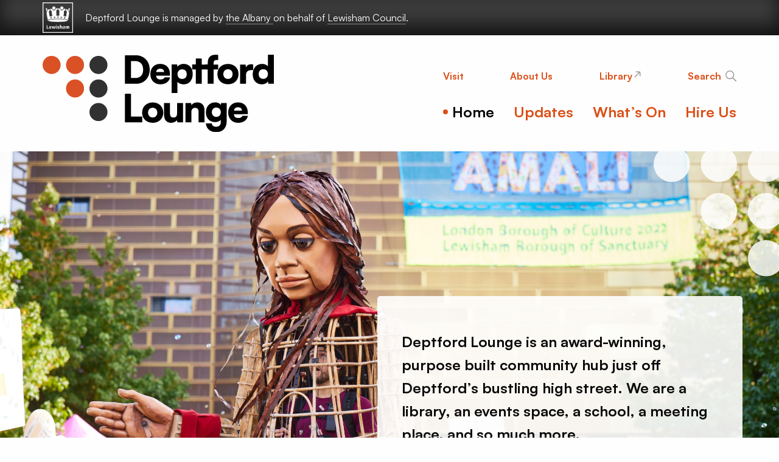

--- FILE ---
content_type: text/html; charset=UTF-8
request_url: https://deptfordlounge.org.uk/
body_size: 20073
content:
<!doctype html>
<html lang="en-GB">
  <head>
    <meta charset="utf-8">
    <meta name="viewport" content="width=device-width, initial-scale=1">
    <meta name='robots' content='index, follow, max-image-preview:large, max-snippet:-1, max-video-preview:-1' />

	<!-- This site is optimized with the Yoast SEO plugin v22.5 - https://yoast.com/wordpress/plugins/seo/ -->
	<title>Homepage - Deptford Lounge</title>
	<link rel="canonical" href="https://deptfordlounge.org.uk/" />
	<meta property="og:locale" content="en_GB" />
	<meta property="og:type" content="website" />
	<meta property="og:title" content="Homepage - Deptford Lounge" />
	<meta property="og:url" content="https://deptfordlounge.org.uk/" />
	<meta property="og:site_name" content="Deptford Lounge" />
	<meta property="article:publisher" content="https://www.facebook.com/DeptfordLounge/" />
	<meta property="article:modified_time" content="2023-06-30T13:53:56+00:00" />
	<meta property="og:image" content="https://deptfordlounge.org.uk/app/uploads/2023/05/deptford-lounge-logo.png" />
	<meta property="og:image:width" content="2500" />
	<meta property="og:image:height" content="825" />
	<meta property="og:image:type" content="image/png" />
	<meta name="twitter:card" content="summary_large_image" />
	<meta name="twitter:site" content="@DeptfordLounge" />
	<script type="application/ld+json" class="yoast-schema-graph">{"@context":"https://schema.org","@graph":[{"@type":"WebPage","@id":"https://deptfordlounge.org.uk/","url":"https://deptfordlounge.org.uk/","name":"Homepage - Deptford Lounge","isPartOf":{"@id":"https://deptfordlounge.org.uk/#website"},"about":{"@id":"https://deptfordlounge.org.uk/#organization"},"primaryImageOfPage":{"@id":"https://deptfordlounge.org.uk/#primaryimage"},"image":{"@id":"https://deptfordlounge.org.uk/#primaryimage"},"thumbnailUrl":"https://deptfordlounge.org.uk/app/uploads/2023/05/deptford-lounge-logo.png","datePublished":"2023-05-15T15:29:51+00:00","dateModified":"2023-06-30T13:53:56+00:00","breadcrumb":{"@id":"https://deptfordlounge.org.uk/#breadcrumb"},"inLanguage":"en-GB","potentialAction":[{"@type":"ReadAction","target":["https://deptfordlounge.org.uk/"]}]},{"@type":"ImageObject","inLanguage":"en-GB","@id":"https://deptfordlounge.org.uk/#primaryimage","url":"https://deptfordlounge.org.uk/app/uploads/2023/05/deptford-lounge-logo.png","contentUrl":"https://deptfordlounge.org.uk/app/uploads/2023/05/deptford-lounge-logo.png","width":2500,"height":825},{"@type":"BreadcrumbList","@id":"https://deptfordlounge.org.uk/#breadcrumb","itemListElement":[{"@type":"ListItem","position":1,"name":"Home"}]},{"@type":"WebSite","@id":"https://deptfordlounge.org.uk/#website","url":"https://deptfordlounge.org.uk/","name":"Deptford Lounge","description":"Community Hub in Lewisham","publisher":{"@id":"https://deptfordlounge.org.uk/#organization"},"potentialAction":[{"@type":"SearchAction","target":{"@type":"EntryPoint","urlTemplate":"https://deptfordlounge.org.uk/?s={search_term_string}"},"query-input":"required name=search_term_string"}],"inLanguage":"en-GB"},{"@type":"Organization","@id":"https://deptfordlounge.org.uk/#organization","name":"Deptford Lounge","url":"https://deptfordlounge.org.uk/","logo":{"@type":"ImageObject","inLanguage":"en-GB","@id":"https://deptfordlounge.org.uk/#/schema/logo/image/","url":"https://deptfordlounge.org.uk/app/uploads/2023/05/deptford-lounge-logo.png","contentUrl":"https://deptfordlounge.org.uk/app/uploads/2023/05/deptford-lounge-logo.png","width":2500,"height":825,"caption":"Deptford Lounge"},"image":{"@id":"https://deptfordlounge.org.uk/#/schema/logo/image/"},"sameAs":["https://www.facebook.com/DeptfordLounge/","https://x.com/DeptfordLounge"]}]}</script>
	<!-- / Yoast SEO plugin. -->


<link rel='dns-prefetch' href='//www.googletagmanager.com' />
<script>
window._wpemojiSettings = {"baseUrl":"https:\/\/s.w.org\/images\/core\/emoji\/15.0.3\/72x72\/","ext":".png","svgUrl":"https:\/\/s.w.org\/images\/core\/emoji\/15.0.3\/svg\/","svgExt":".svg","source":{"concatemoji":"https:\/\/deptfordlounge.org.uk\/wp\/wp-includes\/js\/wp-emoji-release.min.js?ver=6.5.2"}};
/*! This file is auto-generated */
!function(i,n){var o,s,e;function c(e){try{var t={supportTests:e,timestamp:(new Date).valueOf()};sessionStorage.setItem(o,JSON.stringify(t))}catch(e){}}function p(e,t,n){e.clearRect(0,0,e.canvas.width,e.canvas.height),e.fillText(t,0,0);var t=new Uint32Array(e.getImageData(0,0,e.canvas.width,e.canvas.height).data),r=(e.clearRect(0,0,e.canvas.width,e.canvas.height),e.fillText(n,0,0),new Uint32Array(e.getImageData(0,0,e.canvas.width,e.canvas.height).data));return t.every(function(e,t){return e===r[t]})}function u(e,t,n){switch(t){case"flag":return n(e,"\ud83c\udff3\ufe0f\u200d\u26a7\ufe0f","\ud83c\udff3\ufe0f\u200b\u26a7\ufe0f")?!1:!n(e,"\ud83c\uddfa\ud83c\uddf3","\ud83c\uddfa\u200b\ud83c\uddf3")&&!n(e,"\ud83c\udff4\udb40\udc67\udb40\udc62\udb40\udc65\udb40\udc6e\udb40\udc67\udb40\udc7f","\ud83c\udff4\u200b\udb40\udc67\u200b\udb40\udc62\u200b\udb40\udc65\u200b\udb40\udc6e\u200b\udb40\udc67\u200b\udb40\udc7f");case"emoji":return!n(e,"\ud83d\udc26\u200d\u2b1b","\ud83d\udc26\u200b\u2b1b")}return!1}function f(e,t,n){var r="undefined"!=typeof WorkerGlobalScope&&self instanceof WorkerGlobalScope?new OffscreenCanvas(300,150):i.createElement("canvas"),a=r.getContext("2d",{willReadFrequently:!0}),o=(a.textBaseline="top",a.font="600 32px Arial",{});return e.forEach(function(e){o[e]=t(a,e,n)}),o}function t(e){var t=i.createElement("script");t.src=e,t.defer=!0,i.head.appendChild(t)}"undefined"!=typeof Promise&&(o="wpEmojiSettingsSupports",s=["flag","emoji"],n.supports={everything:!0,everythingExceptFlag:!0},e=new Promise(function(e){i.addEventListener("DOMContentLoaded",e,{once:!0})}),new Promise(function(t){var n=function(){try{var e=JSON.parse(sessionStorage.getItem(o));if("object"==typeof e&&"number"==typeof e.timestamp&&(new Date).valueOf()<e.timestamp+604800&&"object"==typeof e.supportTests)return e.supportTests}catch(e){}return null}();if(!n){if("undefined"!=typeof Worker&&"undefined"!=typeof OffscreenCanvas&&"undefined"!=typeof URL&&URL.createObjectURL&&"undefined"!=typeof Blob)try{var e="postMessage("+f.toString()+"("+[JSON.stringify(s),u.toString(),p.toString()].join(",")+"));",r=new Blob([e],{type:"text/javascript"}),a=new Worker(URL.createObjectURL(r),{name:"wpTestEmojiSupports"});return void(a.onmessage=function(e){c(n=e.data),a.terminate(),t(n)})}catch(e){}c(n=f(s,u,p))}t(n)}).then(function(e){for(var t in e)n.supports[t]=e[t],n.supports.everything=n.supports.everything&&n.supports[t],"flag"!==t&&(n.supports.everythingExceptFlag=n.supports.everythingExceptFlag&&n.supports[t]);n.supports.everythingExceptFlag=n.supports.everythingExceptFlag&&!n.supports.flag,n.DOMReady=!1,n.readyCallback=function(){n.DOMReady=!0}}).then(function(){return e}).then(function(){var e;n.supports.everything||(n.readyCallback(),(e=n.source||{}).concatemoji?t(e.concatemoji):e.wpemoji&&e.twemoji&&(t(e.twemoji),t(e.wpemoji)))}))}((window,document),window._wpemojiSettings);
</script>
<link rel='stylesheet' id='eo-leaflet.js-css' href='https://deptfordlounge.org.uk/app/plugins/event-organiser/lib/leaflet/leaflet.min.css?ver=1.4.0' media='all' />
<style id='eo-leaflet.js-inline-css'>
.leaflet-popup-close-button{box-shadow:none!important;}
</style>
<link rel='stylesheet' id='formidable-css' href='https://deptfordlounge.org.uk/app/plugins/formidable/css/formidableforms.css?ver=3241705' media='all' />
<link rel='stylesheet' id='sbi_styles-css' href='https://deptfordlounge.org.uk/app/plugins/instagram-feed/css/sbi-styles.min.css?ver=6.3' media='all' />
<style id='wp-emoji-styles-inline-css'>

	img.wp-smiley, img.emoji {
		display: inline !important;
		border: none !important;
		box-shadow: none !important;
		height: 1em !important;
		width: 1em !important;
		margin: 0 0.07em !important;
		vertical-align: -0.1em !important;
		background: none !important;
		padding: 0 !important;
	}
</style>
<link rel='stylesheet' id='wp-block-library-css' href='https://deptfordlounge.org.uk/wp/wp-includes/css/dist/block-library/style.min.css?ver=6.5.2' media='all' />
<style id='global-styles-inline-css'>
body{--wp--preset--color--black: #000000;--wp--preset--color--cyan-bluish-gray: #abb8c3;--wp--preset--color--white: #ffffff;--wp--preset--color--pale-pink: #f78da7;--wp--preset--color--vivid-red: #cf2e2e;--wp--preset--color--luminous-vivid-orange: #ff6900;--wp--preset--color--luminous-vivid-amber: #fcb900;--wp--preset--color--light-green-cyan: #7bdcb5;--wp--preset--color--vivid-green-cyan: #00d084;--wp--preset--color--pale-cyan-blue: #8ed1fc;--wp--preset--color--vivid-cyan-blue: #0693e3;--wp--preset--color--vivid-purple: #9b51e0;--wp--preset--gradient--vivid-cyan-blue-to-vivid-purple: linear-gradient(135deg,rgba(6,147,227,1) 0%,rgb(155,81,224) 100%);--wp--preset--gradient--light-green-cyan-to-vivid-green-cyan: linear-gradient(135deg,rgb(122,220,180) 0%,rgb(0,208,130) 100%);--wp--preset--gradient--luminous-vivid-amber-to-luminous-vivid-orange: linear-gradient(135deg,rgba(252,185,0,1) 0%,rgba(255,105,0,1) 100%);--wp--preset--gradient--luminous-vivid-orange-to-vivid-red: linear-gradient(135deg,rgba(255,105,0,1) 0%,rgb(207,46,46) 100%);--wp--preset--gradient--very-light-gray-to-cyan-bluish-gray: linear-gradient(135deg,rgb(238,238,238) 0%,rgb(169,184,195) 100%);--wp--preset--gradient--cool-to-warm-spectrum: linear-gradient(135deg,rgb(74,234,220) 0%,rgb(151,120,209) 20%,rgb(207,42,186) 40%,rgb(238,44,130) 60%,rgb(251,105,98) 80%,rgb(254,248,76) 100%);--wp--preset--gradient--blush-light-purple: linear-gradient(135deg,rgb(255,206,236) 0%,rgb(152,150,240) 100%);--wp--preset--gradient--blush-bordeaux: linear-gradient(135deg,rgb(254,205,165) 0%,rgb(254,45,45) 50%,rgb(107,0,62) 100%);--wp--preset--gradient--luminous-dusk: linear-gradient(135deg,rgb(255,203,112) 0%,rgb(199,81,192) 50%,rgb(65,88,208) 100%);--wp--preset--gradient--pale-ocean: linear-gradient(135deg,rgb(255,245,203) 0%,rgb(182,227,212) 50%,rgb(51,167,181) 100%);--wp--preset--gradient--electric-grass: linear-gradient(135deg,rgb(202,248,128) 0%,rgb(113,206,126) 100%);--wp--preset--gradient--midnight: linear-gradient(135deg,rgb(2,3,129) 0%,rgb(40,116,252) 100%);--wp--preset--font-size--small: 13px;--wp--preset--font-size--medium: 20px;--wp--preset--font-size--large: 36px;--wp--preset--font-size--x-large: 42px;--wp--preset--spacing--20: 0.44rem;--wp--preset--spacing--30: 0.67rem;--wp--preset--spacing--40: 1rem;--wp--preset--spacing--50: 1.5rem;--wp--preset--spacing--60: 2.25rem;--wp--preset--spacing--70: 3.38rem;--wp--preset--spacing--80: 5.06rem;--wp--preset--shadow--natural: 6px 6px 9px rgba(0, 0, 0, 0.2);--wp--preset--shadow--deep: 12px 12px 50px rgba(0, 0, 0, 0.4);--wp--preset--shadow--sharp: 6px 6px 0px rgba(0, 0, 0, 0.2);--wp--preset--shadow--outlined: 6px 6px 0px -3px rgba(255, 255, 255, 1), 6px 6px rgba(0, 0, 0, 1);--wp--preset--shadow--crisp: 6px 6px 0px rgba(0, 0, 0, 1);}body { margin: 0; }.wp-site-blocks > .alignleft { float: left; margin-right: 2em; }.wp-site-blocks > .alignright { float: right; margin-left: 2em; }.wp-site-blocks > .aligncenter { justify-content: center; margin-left: auto; margin-right: auto; }:where(.is-layout-flex){gap: 0.5em;}:where(.is-layout-grid){gap: 0.5em;}body .is-layout-flow > .alignleft{float: left;margin-inline-start: 0;margin-inline-end: 2em;}body .is-layout-flow > .alignright{float: right;margin-inline-start: 2em;margin-inline-end: 0;}body .is-layout-flow > .aligncenter{margin-left: auto !important;margin-right: auto !important;}body .is-layout-constrained > .alignleft{float: left;margin-inline-start: 0;margin-inline-end: 2em;}body .is-layout-constrained > .alignright{float: right;margin-inline-start: 2em;margin-inline-end: 0;}body .is-layout-constrained > .aligncenter{margin-left: auto !important;margin-right: auto !important;}body .is-layout-constrained > :where(:not(.alignleft):not(.alignright):not(.alignfull)){max-width: var(--wp--style--global--content-size);margin-left: auto !important;margin-right: auto !important;}body .is-layout-constrained > .alignwide{max-width: var(--wp--style--global--wide-size);}body .is-layout-flex{display: flex;}body .is-layout-flex{flex-wrap: wrap;align-items: center;}body .is-layout-flex > *{margin: 0;}body .is-layout-grid{display: grid;}body .is-layout-grid > *{margin: 0;}body{padding-top: 0px;padding-right: 0px;padding-bottom: 0px;padding-left: 0px;}a:where(:not(.wp-element-button)){text-decoration: underline;}.wp-element-button, .wp-block-button__link{background-color: #32373c;border-width: 0;color: #fff;font-family: inherit;font-size: inherit;line-height: inherit;padding: calc(0.667em + 2px) calc(1.333em + 2px);text-decoration: none;}.has-black-color{color: var(--wp--preset--color--black) !important;}.has-cyan-bluish-gray-color{color: var(--wp--preset--color--cyan-bluish-gray) !important;}.has-white-color{color: var(--wp--preset--color--white) !important;}.has-pale-pink-color{color: var(--wp--preset--color--pale-pink) !important;}.has-vivid-red-color{color: var(--wp--preset--color--vivid-red) !important;}.has-luminous-vivid-orange-color{color: var(--wp--preset--color--luminous-vivid-orange) !important;}.has-luminous-vivid-amber-color{color: var(--wp--preset--color--luminous-vivid-amber) !important;}.has-light-green-cyan-color{color: var(--wp--preset--color--light-green-cyan) !important;}.has-vivid-green-cyan-color{color: var(--wp--preset--color--vivid-green-cyan) !important;}.has-pale-cyan-blue-color{color: var(--wp--preset--color--pale-cyan-blue) !important;}.has-vivid-cyan-blue-color{color: var(--wp--preset--color--vivid-cyan-blue) !important;}.has-vivid-purple-color{color: var(--wp--preset--color--vivid-purple) !important;}.has-black-background-color{background-color: var(--wp--preset--color--black) !important;}.has-cyan-bluish-gray-background-color{background-color: var(--wp--preset--color--cyan-bluish-gray) !important;}.has-white-background-color{background-color: var(--wp--preset--color--white) !important;}.has-pale-pink-background-color{background-color: var(--wp--preset--color--pale-pink) !important;}.has-vivid-red-background-color{background-color: var(--wp--preset--color--vivid-red) !important;}.has-luminous-vivid-orange-background-color{background-color: var(--wp--preset--color--luminous-vivid-orange) !important;}.has-luminous-vivid-amber-background-color{background-color: var(--wp--preset--color--luminous-vivid-amber) !important;}.has-light-green-cyan-background-color{background-color: var(--wp--preset--color--light-green-cyan) !important;}.has-vivid-green-cyan-background-color{background-color: var(--wp--preset--color--vivid-green-cyan) !important;}.has-pale-cyan-blue-background-color{background-color: var(--wp--preset--color--pale-cyan-blue) !important;}.has-vivid-cyan-blue-background-color{background-color: var(--wp--preset--color--vivid-cyan-blue) !important;}.has-vivid-purple-background-color{background-color: var(--wp--preset--color--vivid-purple) !important;}.has-black-border-color{border-color: var(--wp--preset--color--black) !important;}.has-cyan-bluish-gray-border-color{border-color: var(--wp--preset--color--cyan-bluish-gray) !important;}.has-white-border-color{border-color: var(--wp--preset--color--white) !important;}.has-pale-pink-border-color{border-color: var(--wp--preset--color--pale-pink) !important;}.has-vivid-red-border-color{border-color: var(--wp--preset--color--vivid-red) !important;}.has-luminous-vivid-orange-border-color{border-color: var(--wp--preset--color--luminous-vivid-orange) !important;}.has-luminous-vivid-amber-border-color{border-color: var(--wp--preset--color--luminous-vivid-amber) !important;}.has-light-green-cyan-border-color{border-color: var(--wp--preset--color--light-green-cyan) !important;}.has-vivid-green-cyan-border-color{border-color: var(--wp--preset--color--vivid-green-cyan) !important;}.has-pale-cyan-blue-border-color{border-color: var(--wp--preset--color--pale-cyan-blue) !important;}.has-vivid-cyan-blue-border-color{border-color: var(--wp--preset--color--vivid-cyan-blue) !important;}.has-vivid-purple-border-color{border-color: var(--wp--preset--color--vivid-purple) !important;}.has-vivid-cyan-blue-to-vivid-purple-gradient-background{background: var(--wp--preset--gradient--vivid-cyan-blue-to-vivid-purple) !important;}.has-light-green-cyan-to-vivid-green-cyan-gradient-background{background: var(--wp--preset--gradient--light-green-cyan-to-vivid-green-cyan) !important;}.has-luminous-vivid-amber-to-luminous-vivid-orange-gradient-background{background: var(--wp--preset--gradient--luminous-vivid-amber-to-luminous-vivid-orange) !important;}.has-luminous-vivid-orange-to-vivid-red-gradient-background{background: var(--wp--preset--gradient--luminous-vivid-orange-to-vivid-red) !important;}.has-very-light-gray-to-cyan-bluish-gray-gradient-background{background: var(--wp--preset--gradient--very-light-gray-to-cyan-bluish-gray) !important;}.has-cool-to-warm-spectrum-gradient-background{background: var(--wp--preset--gradient--cool-to-warm-spectrum) !important;}.has-blush-light-purple-gradient-background{background: var(--wp--preset--gradient--blush-light-purple) !important;}.has-blush-bordeaux-gradient-background{background: var(--wp--preset--gradient--blush-bordeaux) !important;}.has-luminous-dusk-gradient-background{background: var(--wp--preset--gradient--luminous-dusk) !important;}.has-pale-ocean-gradient-background{background: var(--wp--preset--gradient--pale-ocean) !important;}.has-electric-grass-gradient-background{background: var(--wp--preset--gradient--electric-grass) !important;}.has-midnight-gradient-background{background: var(--wp--preset--gradient--midnight) !important;}.has-small-font-size{font-size: var(--wp--preset--font-size--small) !important;}.has-medium-font-size{font-size: var(--wp--preset--font-size--medium) !important;}.has-large-font-size{font-size: var(--wp--preset--font-size--large) !important;}.has-x-large-font-size{font-size: var(--wp--preset--font-size--x-large) !important;}
.wp-block-navigation a:where(:not(.wp-element-button)){color: inherit;}
:where(.wp-block-post-template.is-layout-flex){gap: 1.25em;}:where(.wp-block-post-template.is-layout-grid){gap: 1.25em;}
:where(.wp-block-columns.is-layout-flex){gap: 2em;}:where(.wp-block-columns.is-layout-grid){gap: 2em;}
.wp-block-pullquote{font-size: 1.5em;line-height: 1.6;}
</style>
<link rel='stylesheet' id='open_wp_css-css' href='https://deptfordlounge.org.uk/app/plugins/opening-hours/wp/css/css.css?ver=6.5.2' media='all' />
<link rel='stylesheet' id='app/0-css' href='https://deptfordlounge.org.uk/app/themes/deptfordlounge/public/css/app.fc7662.css' media='all' />
<script src="https://deptfordlounge.org.uk/wp/wp-includes/js/jquery/jquery.min.js?ver=3.7.1" id="jquery-core-js"></script>
<script src="https://deptfordlounge.org.uk/wp/wp-includes/js/jquery/jquery-migrate.min.js?ver=3.4.1" id="jquery-migrate-js"></script>
<script id="open_wp_js-js-extra">
var we_are_open_wp_ajax = {"url":"https:\/\/deptfordlounge.org.uk\/wp\/wp-admin\/admin-ajax.php","action":"we_are_open_wp_ajax"};
</script>
<script src="https://deptfordlounge.org.uk/app/plugins/opening-hours/wp/js/js.js?ver=6.5.2" id="open_wp_js-js"></script>
<script id="wpgmza_data-js-extra">
var wpgmza_google_api_status = {"message":"Enqueued","code":"ENQUEUED"};
</script>
<script src="https://deptfordlounge.org.uk/app/plugins/wp-google-maps/wpgmza_data.js?ver=6.5.2" id="wpgmza_data-js"></script>

<!-- Google tag (gtag.js) snippet added by Site Kit -->

<!-- Google Analytics snippet added by Site Kit -->
<script src="https://www.googletagmanager.com/gtag/js?id=GT-WRH58JX" id="google_gtagjs-js" async></script>
<script id="google_gtagjs-js-after">
window.dataLayer = window.dataLayer || [];function gtag(){dataLayer.push(arguments);}
gtag("set","linker",{"domains":["deptfordlounge.org.uk"]});
gtag("js", new Date());
gtag("set", "developer_id.dZTNiMT", true);
gtag("config", "GT-WRH58JX");
</script>

<!-- End Google tag (gtag.js) snippet added by Site Kit -->
<link rel="https://api.w.org/" href="https://deptfordlounge.org.uk/wp-json/" /><link rel="alternate" type="application/json" href="https://deptfordlounge.org.uk/wp-json/wp/v2/pages/19" /><link rel="EditURI" type="application/rsd+xml" title="RSD" href="https://deptfordlounge.org.uk/wp/xmlrpc.php?rsd" />
<meta name="generator" content="WordPress 6.5.2" />
<link rel='shortlink' href='https://deptfordlounge.org.uk/' />
<link rel="alternate" type="application/json+oembed" href="https://deptfordlounge.org.uk/wp-json/oembed/1.0/embed?url=https%3A%2F%2Fdeptfordlounge.org.uk%2F" />
<link rel="alternate" type="text/xml+oembed" href="https://deptfordlounge.org.uk/wp-json/oembed/1.0/embed?url=https%3A%2F%2Fdeptfordlounge.org.uk%2F&#038;format=xml" />
<meta name="generator" content="Site Kit by Google 1.125.0" /><script type="text/javascript">document.documentElement.className += " js";</script>
<style type="text/css">.broken_link, a.broken_link {
	text-decoration: line-through;
}</style><link rel="icon" href="https://deptfordlounge.org.uk/app/uploads/2023/07/cropped-dl-favicon-32x32.png" sizes="32x32" />
<link rel="icon" href="https://deptfordlounge.org.uk/app/uploads/2023/07/cropped-dl-favicon-192x192.png" sizes="192x192" />
<link rel="apple-touch-icon" href="https://deptfordlounge.org.uk/app/uploads/2023/07/cropped-dl-favicon-180x180.png" />
<meta name="msapplication-TileImage" content="https://deptfordlounge.org.uk/app/uploads/2023/07/cropped-dl-favicon-270x270.png" />
  </head>

  <body class="home page-template-default page page-id-19 wp-embed-responsive">
        
    <div id="app">
      <a class="sr-only focus:not-sr-only" href="#main">
  Skip to content
</a>

<header class="banner">

  <div class="top-alert-bar callout show-for-medium" role="alert" data-closable>
            <div class="grid-container">

              <div class="alert-bar-inner">
                
                <img width="500" class="alert-banner-logo" src="https://deptfordlounge.org.uk/app/themes/deptfordlounge/public/images/Lewisham-reverse.2bfd1c.png" alt="Lewisham Council Logo" />
                <p>Deptford Lounge is managed by <a href="https://www.thealbany.org.uk/">the Albany </a>on behalf of <a href="https://lewisham.gov.uk">Lewisham Council</a>.</p>
              

                
              </div>
               
            </div>
              </div>
        
          

  
  <button id="menu-hamburger" class="hide-for-large menu-hamburger hamburger  hamburger--squeeze" type="button" data-toggle="off-canvas" aria-expanded="false" aria-controls="off-canvas">
  <span class="hamburger-text">Menu</span> 
  <span class="hamburger-box">
      <span class="hamburger-inner"></span>
  </span>
  
</button>
  <div id="header-search-bar" class="header-search-bar search-bar tj-expandable hide">
<div  class="section-strip">
  <h2 class="section-header text-center h2 ">Search</h2>
  

  <div class="grid-container text-center">
    <form class="menu-search" action="/search"  method="get">
      <div class="input-group">
    
      <input class="large-search large large-input input-group-field" type="search" placeholder="Search" name="_searchterm">
    

    <div class="input-group-button">
      <button type="submit" class="button search-submit"><i class="icon-search"></i></button>
    </div>

      </div>
    </form>
  </div>


</div>
</div>



  <div class="section-strip header-strip">
      <div class="grid-container">

        <div class="grid-x grid-margin-x">
          <div class="cell small-12 medium-5">

          <div class="mast-logos">
              <h1 class="site-title">
                  <a class="main-logo" href="https://deptfordlounge.org.uk/">
                      <img width="500" class="responsive" src="https://deptfordlounge.org.uk/app/themes/deptfordlounge/public/images/deptford-lounge-logo.64b20f.svg" alt="Deptford Lounge Logo" />
                      <span class="show-for-sr">Deptford Lounge</span>
                  </a>
              </h1>

          </div>
          </div>
          <div class="cell show-for-large medium-7">

            <div class="mast-menu-holder">
  <nav class="nav-primary">

    <ul id="menu-main-menu" class="menu align-left main-menu dropdown" data-closing-time="100" data-dropdown-menu
        data-options="alignment:left"><li id="menu-item-21" class="menu-item menu-item-type-post_type menu-item-object-page menu-item-home current-menu-item page_item page-item-19 current_page_item menu-item-21"><a href="https://deptfordlounge.org.uk/" aria-current="page">Home</a></li>
<li id="menu-item-22" class="menu-item menu-item-type-post_type menu-item-object-page menu-item-22"><a href="https://deptfordlounge.org.uk/updates/">Updates</a></li>
<li id="menu-item-24" class="menu-item menu-item-type-post_type menu-item-object-page menu-item-24"><a href="https://deptfordlounge.org.uk/whats-on/">What’s On</a></li>
<li id="menu-item-23" class="menu-item menu-item-type-post_type menu-item-object-page menu-item-23"><a href="https://deptfordlounge.org.uk/hire-us/">Hire Us</a></li>
</ul>

<ul id="menu-secondary-menu" class="menu align-left secondary-menu dropdown" data-closing-time="100" data-dropdown-menu
        data-options="alignment:left"><li id="menu-item-27" class="menu-item menu-item-type-post_type menu-item-object-page menu-item-27"><a href="https://deptfordlounge.org.uk/visit/">Visit</a></li>
<li id="menu-item-26" class="menu-item menu-item-type-post_type menu-item-object-page menu-item-26"><a href="https://deptfordlounge.org.uk/about/">About Us</a></li>
<li id="menu-item-40" class="external menu-item menu-item-type-custom menu-item-object-custom menu-item-40"><a target="_blank" rel="noopener" href="https://libraries.lewisham.gov.uk/browse">Library</a></li>
<li id="menu-item-41" class="search-link search-trigger menu-item menu-item-type-custom menu-item-object-custom menu-item-41"><a href="/search">Search</a></li>
</ul>
    
  
  </nav>
            </div>
          </div>
        </div>

      </div>

  </div>

</header>

<div class="off-canvas position-right" id="off-canvas" data-off-canvas="" data-closable="" data-content-scroll="false" data-transition-time="400" data-transition="overlap">
  <div class="sidebar_menu">
  <nav class="nav-side hide-for-large">
          <ul id="menu-main-menu-1" class="menu align-left vertical menu accordion-menu primary-side-menu" data-accordion-menu ><li class="menu-item menu-item-type-post_type menu-item-object-page menu-item-home current-menu-item page_item page-item-19 current_page_item menu-item-21"><a href="https://deptfordlounge.org.uk/" aria-current="page">Home</a></li>
<li class="menu-item menu-item-type-post_type menu-item-object-page menu-item-22"><a href="https://deptfordlounge.org.uk/updates/">Updates</a></li>
<li class="menu-item menu-item-type-post_type menu-item-object-page menu-item-24"><a href="https://deptfordlounge.org.uk/whats-on/">What’s On</a></li>
<li class="menu-item menu-item-type-post_type menu-item-object-page menu-item-23"><a href="https://deptfordlounge.org.uk/hire-us/">Hire Us</a></li>
</ul>
    
          <ul id="menu-secondary-menu-1" class="menu align-left vertical menu accordion-menu secondary-side-menu" data-accordion-menu ><li class="menu-item menu-item-type-post_type menu-item-object-page menu-item-27"><a href="https://deptfordlounge.org.uk/visit/">Visit</a></li>
<li class="menu-item menu-item-type-post_type menu-item-object-page menu-item-26"><a href="https://deptfordlounge.org.uk/about/">About Us</a></li>
<li class="external menu-item menu-item-type-custom menu-item-object-custom menu-item-40"><a target="_blank" rel="noopener" href="https://libraries.lewisham.gov.uk/browse">Library</a></li>
<li class="search-link search-trigger menu-item menu-item-type-custom menu-item-object-custom menu-item-41"><a href="/search">Search</a></li>
</ul>
      </nav>

  <div class="sidebar-bottom">
    
    
  </div>
</div></div>
  <main id="main" class="main">
                        
        <div class="hero-gallery-holder">
    <div id="hero-gallery" class="hero-gallery">

                                <div class="item">
                                <img src="https://deptfordlounge.org.uk/app/uploads/2023/05/20211022_Little_Amal_Lewisham_0283-2500x1707.jpg?theia_smart_thumbnails_file_version=2" srcset="" sizes="(max-width: 2500px) 100vw, 2500px" style="object-position: top 43.04% left 37.33%" alt=""/>

                                <div class="imgcaption">Little Amal visits Deptford Market, Deptford High Street, Lewisham as she arrives in London. London. Photograph by David Levene 22/10/21</div>
                                    <div class="item-info">
                    <div class="item-info-inner">

                   <h2></h2>
                   
                   
                                      <p><p>Deptford Lounge is an award-winning, purpose built community hub just off Deptford’s bustling high street. We are a library, an events space, a school, a meeting place, and so much more.</p>
</p>
                   
                                        </div>
                </div>
            </div>
                           
    </div>
    
</div>




        <div class="section-strip section-border">
  <div class="grid-container">
    <div class="grid-container-inner">
      <div class="grid-x grid-margin-x">
        <div class="cell intro-panel-cell auto">
          <div class="grid-x grid-margin-x intro-panel">
  
  
  <div class="cell small-12 medium-6 intro-panel-image-holder">
    <img src="https://deptfordlounge.org.uk/app/uploads/2023/06/Dangerous-games-matthew-kaltenbourn-2-900x600.png" srcset="https://deptfordlounge.org.uk/app/uploads/2023/06/Dangerous-games-matthew-kaltenbourn-2-900x600.png 900w, https://deptfordlounge.org.uk/app/uploads/2023/06/Dangerous-games-matthew-kaltenbourn-2-300x200.png 300w, https://deptfordlounge.org.uk/app/uploads/2023/06/Dangerous-games-matthew-kaltenbourn-2-1024x683.png 1024w, https://deptfordlounge.org.uk/app/uploads/2023/06/Dangerous-games-matthew-kaltenbourn-2-768x512.png 768w, https://deptfordlounge.org.uk/app/uploads/2023/06/Dangerous-games-matthew-kaltenbourn-2-1536x1024.png 1536w, https://deptfordlounge.org.uk/app/uploads/2023/06/Dangerous-games-matthew-kaltenbourn-2-600x400.png 600w, https://deptfordlounge.org.uk/app/uploads/2023/06/Dangerous-games-matthew-kaltenbourn-2.png 2048w" sizes="(max-width: 2500px) 100vw, 2500px" style="" alt=""/>

  </div>
  
  <div class="cell auto">
    <div class="intro-panel-text">

          <h2>A space for the whole community</h2>
    
    <p>Deptford Lounge is a landmark building at the heart of the community in Deptford. Housing a library, computer labs, study areas, meeting rooms, and even a rooftop ball court, over the past decade the Lounge has become a hub for the diverse and eclectic local community.</p>
<p>Deptford Lounge also programmes creative events, delivered by its neighbour and South East London’s leading arts centre, the Albany.</p>



        <a class="button" href="/about">About Us</a>
    

    

    </div>

  </div>

  
</div>


<div class="grid-x grid-margin-x intro-panel">

</div>

        </div>

                <div class="small-12 medium-3 intro-panel-cell cell">
          <div class="side-cta blocklink">

     <img width="900" height="900" src="https://deptfordlounge.org.uk/app/uploads/2023/05/hire-circle-900x900.png" class="attachment-square size-square" alt="" decoding="async" fetchpriority="high" srcset="https://deptfordlounge.org.uk/app/uploads/2023/05/hire-circle-900x900.png 900w, https://deptfordlounge.org.uk/app/uploads/2023/05/hire-circle-300x300.png 300w, https://deptfordlounge.org.uk/app/uploads/2023/05/hire-circle-1024x1024.png 1024w, https://deptfordlounge.org.uk/app/uploads/2023/05/hire-circle-150x150.png 150w, https://deptfordlounge.org.uk/app/uploads/2023/05/hire-circle-768x768.png 768w, https://deptfordlounge.org.uk/app/uploads/2023/05/hire-circle.png 1500w" sizes="(max-width: 900px) 100vw, 900px" />
  
    <h3>Flexible spaces available for hire</h3>
  
    <div class="side-cta-text">
  <p>We offer affordable spaces for your meeting, event, rehearsal, class, club or activity.</p>

  </div>
  
    <a class="arrow-link" href="/hire">Find Out More <svg class="arrow-icon-right" xmlns="http://www.w3.org/2000/svg" width="18" height="15" fill="none"><path stroke="#DC4F17" stroke-linecap="round" stroke-linejoin="round" stroke-width="2" d="M1 7.445h15.881m0 0L10.926 1m5.955 6.445-5.955 6.444"/></svg></a>
  
</div>        </div>
              </div>
    </div>
  </div>
</div>



        

        <div class="section-strip">
<a class="button expanded ml-bar" href="/mailing-list" data-fancybox
                                    data-src="#mailinglist-form">Join our mailing list <svg class="arrow-icon-right" xmlns="http://www.w3.org/2000/svg" width="18" height="15" fill="none"><path stroke="#DC4F17" stroke-linecap="round" stroke-linejoin="round" stroke-width="2" d="M1 7.445h15.881m0 0L10.926 1m5.955 6.445-5.955 6.444"/></svg></a>
</div>
        <div class=" section-strip large-quote-section" >
  <div class="grid-container">
    <div class="large-quote">
<blockquote><p>Deptford Lounge is fabulous!! Gives a real sense of community- everyone is welcome and all the staff are friendly and very helpful</p>
</blockquote>
    </div>
  </div>
</div>




        <div class="section-strip events-accent featured-strip section-border">
            <div class="grid-container">
              <div class="grid-container-inner">
                <header>
                    <h2><a href="/whats-on">What's On</a></h2>


                    <a class="button hollow view-all" href="/whats-on">View all</a>

                </header>

                <div class="align-top featured-slider grid-x grid-margin-x">

                    <div class="cell small-12 medium-4 large-3">
                        <div class="intro-box">
                            <h3>We&#8217;ve always got something new going on</h3>
<p>Drop in to enjoy a free lunchtime concert, browse an exhibition by a local artist, join a new club, attend a performance or a film screening.</p>
<p>Our creative events are programmed by the Albany, and we also host a wide range of events important to our community &#8211; from our biannual Vietnamese Mid-Autumn and Lunar New Year festivals, to New Cross and Deptford Free Film Festival.</p>

                            <a href="/whats-on" class="button arrow-link hollow large">View all <!-- images/icon-arrow.svg not found. --></a>
                        </div>
                    </div>

                    <div class="cell small-12 medium-8 large-9">
                        <div class="align-top featured-slider grid-x grid-margin-x small-up-1 medium-up-2">
        
    <div class="blocklink featured-blocklink slide cell ">
   

        <div class="thumb-holder">
          <a class="thumb-link zoomer" href="https://deptfordlounge.org.uk/whats-on/event/lego-club/"><img width="900" height="600" src="https://deptfordlounge.org.uk/app/uploads/2023/05/FfCn825XwAElN1x-900x600.jpg" class="featured-carousel-image featured-item-image responsive block-thumb" alt="" decoding="async" srcset="https://deptfordlounge.org.uk/app/uploads/2023/05/FfCn825XwAElN1x-900x600.jpg 900w, https://deptfordlounge.org.uk/app/uploads/2023/05/FfCn825XwAElN1x-600x400.jpg 600w" sizes="(max-width: 900px) 100vw, 900px" /></a>
           <div class="overlay-excerpt"><div class="cell-short details"><p>Age Guidance: All the Family, children under 12 must be accompanied by an adult. Our brand-new LEGO club is coming to The Library at Deptford Lounge every Monday and Friday<a href="https://deptfordlounge.org.uk/">&hellip;</a></p>
</div></div>      </div>
  



  <div class="item-details event-details">
      <div class="item-details-inner">
                    <h3><a class="title-link" href="https://deptfordlounge.org.uk/whats-on/event/lego-club/">Lego Club</a></h3>
                                  <h4 class="thumb-secondary">From The Library at Deptford Lounge</h4>
                                        
          <span class="thumb-date meta details">Mondays and Fridays, 4pm</span>          
          <a class="arrow-link" href="https://deptfordlounge.org.uk/whats-on/event/lego-club/">Read More  <svg class="arrow-icon-right" xmlns="http://www.w3.org/2000/svg" width="18" height="15" fill="none"><path stroke="#DC4F17" stroke-linecap="round" stroke-linejoin="round" stroke-width="2" d="M1 7.445h15.881m0 0L10.926 1m5.955 6.445-5.955 6.444"/></svg></a>

      </div>


  </div>


</div>
  
    
    
    <div class="blocklink featured-blocklink slide cell ">
   

        <div class="thumb-holder">
          <a class="thumb-link zoomer" href="https://deptfordlounge.org.uk/whats-on/event/just-write-it/"><img width="900" height="600" src="https://deptfordlounge.org.uk/app/uploads/2024/01/Workshop-900x600.jpg" class="featured-carousel-image featured-item-image responsive block-thumb" alt="" decoding="async" srcset="https://deptfordlounge.org.uk/app/uploads/2024/01/Workshop-900x600.jpg 900w, https://deptfordlounge.org.uk/app/uploads/2024/01/Workshop-300x200.jpg 300w, https://deptfordlounge.org.uk/app/uploads/2024/01/Workshop-1024x683.jpg 1024w, https://deptfordlounge.org.uk/app/uploads/2024/01/Workshop-768x512.jpg 768w, https://deptfordlounge.org.uk/app/uploads/2024/01/Workshop-1536x1024.jpg 1536w, https://deptfordlounge.org.uk/app/uploads/2024/01/Workshop-600x400.jpg 600w, https://deptfordlounge.org.uk/app/uploads/2024/01/Workshop.jpg 1800w" sizes="(max-width: 900px) 100vw, 900px" /></a>
           <div class="overlay-excerpt"><div class="cell-short details"><p>Age Guidance: 16+ Join us to write for an hour and share for an hour. This writing group offers a relaxed space to write, followed by an opportunity to gain constructive<a href="https://deptfordlounge.org.uk/">&hellip;</a></p>
</div></div>      </div>
  



  <div class="item-details event-details">
      <div class="item-details-inner">
                    <h3><a class="title-link" href="https://deptfordlounge.org.uk/whats-on/event/just-write-it/">Just Write It!</a></h3>
                                  <h4 class="thumb-secondary">From our friends</h4>
                                        
          <span class="thumb-date meta details">One Monday a month</span>          
          <a class="arrow-link" href="https://deptfordlounge.org.uk/whats-on/event/just-write-it/">Read More  <svg class="arrow-icon-right" xmlns="http://www.w3.org/2000/svg" width="18" height="15" fill="none"><path stroke="#DC4F17" stroke-linecap="round" stroke-linejoin="round" stroke-width="2" d="M1 7.445h15.881m0 0L10.926 1m5.955 6.445-5.955 6.444"/></svg></a>

      </div>


  </div>


</div>
  
    
        </div>

                        </div>
                </div>
              </div>
            </div>
        </div>

        <div class="section-strip news-accent featured-strip featured-news section-border">
          <div class="grid-container">
            <div class="grid-container-inner">
                <div class="featured-slider grid-x grid-margin-x">
                    <div class="cell small-12 medium-12 large-9">
                        <header>
                    <h2><a class="" href="/updates">Updates</a></h2>
                
                   
                    <a class="button  view-all" href="/updates">View all <svg class="arrow-icon arrow-icon-right" xmlns="http://www.w3.org/2000/svg" width="18" height="15" fill="none"><path stroke="#DC4F17" stroke-linecap="round" stroke-linejoin="round" stroke-width="2" d="M1 7.445h15.881m0 0L10.926 1m5.955 6.445-5.955 6.444"/></svg></a>
               
                  </header>
           
           

                <div class="align-top featured-slider grid-x grid-margin-x small-up-1 medium-up-3">

                    
                                            <div class="blocklink  cell small-12 medium-4 large-4">


            <div class="thumb-holder">
            <a class="thumb-link zoomer" href="https://deptfordlounge.org.uk/imagined-worlds-exhibition-open-call/"><img width="900" height="900" src="https://deptfordlounge.org.uk/app/uploads/2025/08/IW-2025-900x900.jpg?theia_smart_thumbnails_file_version=2" class="responsive update-thumb thumb_10098" alt="" decoding="async" loading="lazy" srcset="https://deptfordlounge.org.uk/app/uploads/2025/08/IW-2025-900x900.jpg?theia_smart_thumbnails_file_version=2 900w, https://deptfordlounge.org.uk/app/uploads/2025/08/IW-2025-150x150.jpg?theia_smart_thumbnails_file_version=2 150w" sizes="(max-width: 900px) 100vw, 900px" /></a>

        </div>
    

    <div class="item-details">
        <div class="item-details-inner">
                            <div class="primary-cat meta details">05.08.2025</div>
                        <h3><a class="title-link" href="https://deptfordlounge.org.uk/imagined-worlds-exhibition-open-call/">Imagined Worlds- Exhibition Open Call</a></h3>
            
                            <div class="cell-short excerpt details"><p>Lewisham Libraries invites artists to explore the boundless realms of imagination for our sci-fi and fantasy season, Imagined Worlds. What are your imagined worlds? Fantasy realms • Dystopian futures •<a href="https://deptfordlounge.org.uk/">&hellip;</a></p>
</div>
                        <a class="arrow-link" href="https://deptfordlounge.org.uk/imagined-worlds-exhibition-open-call/">Read More  <svg class="arrow-icon-right" xmlns="http://www.w3.org/2000/svg" width="18" height="15" fill="none"><path stroke="#DC4F17" stroke-linecap="round" stroke-linejoin="round" stroke-width="2" d="M1 7.445h15.881m0 0L10.926 1m5.955 6.445-5.955 6.444"/></svg></a>

        </div>


    </div>


</div>
                                            <div class="blocklink  cell small-12 medium-4 large-4">


            <div class="thumb-holder">
            <a class="thumb-link zoomer" href="https://deptfordlounge.org.uk/scratch-night-submissions/"><img width="900" height="900" src="https://deptfordlounge.org.uk/app/uploads/2024/09/DeptfordScratch-56-900x900.jpg" class="responsive update-thumb thumb_8504" alt="" decoding="async" loading="lazy" srcset="https://deptfordlounge.org.uk/app/uploads/2024/09/DeptfordScratch-56-900x900.jpg 900w, https://deptfordlounge.org.uk/app/uploads/2024/09/DeptfordScratch-56-150x150.jpg 150w" sizes="(max-width: 900px) 100vw, 900px" /></a>

        </div>
    

    <div class="item-details">
        <div class="item-details-inner">
                            <div class="primary-cat meta details">23.06.2025</div>
                        <h3><a class="title-link" href="https://deptfordlounge.org.uk/scratch-night-submissions/">Deptford Scratch Writers Submissions</a></h3>
            
                            <div class="cell-short excerpt details"><p>Thank you for all the wonderful writing we have received, our writers submissions are now closed. If you are interested in getting involved as an actor or director please follow<a href="https://deptfordlounge.org.uk/">&hellip;</a></p>
</div>
                        <a class="arrow-link" href="https://deptfordlounge.org.uk/scratch-night-submissions/">Read More  <svg class="arrow-icon-right" xmlns="http://www.w3.org/2000/svg" width="18" height="15" fill="none"><path stroke="#DC4F17" stroke-linecap="round" stroke-linejoin="round" stroke-width="2" d="M1 7.445h15.881m0 0L10.926 1m5.955 6.445-5.955 6.444"/></svg></a>

        </div>


    </div>


</div>
                                            <div class="blocklink  cell small-12 medium-4 large-4">


            <div class="thumb-holder">
            <a class="thumb-link zoomer" href="https://deptfordlounge.org.uk/deptford-x-fringe-2025/"><img width="900" height="900" src="https://deptfordlounge.org.uk/app/uploads/2025/03/DX25_banner_fringe-1536x1024-1-900x900.webp" class="responsive update-thumb thumb_9594" alt="" decoding="async" loading="lazy" srcset="https://deptfordlounge.org.uk/app/uploads/2025/03/DX25_banner_fringe-1536x1024-1-900x900.webp 900w, https://deptfordlounge.org.uk/app/uploads/2025/03/DX25_banner_fringe-1536x1024-1-150x150.webp 150w" sizes="(max-width: 900px) 100vw, 900px" /></a>

        </div>
    

    <div class="item-details">
        <div class="item-details-inner">
                            <div class="primary-cat meta details">31.03.2025</div>
                        <h3><a class="title-link" href="https://deptfordlounge.org.uk/deptford-x-fringe-2025/">Deptford X Fringe 2025</a></h3>
            
                            <div class="cell-short excerpt details"><p>Calling all creative souls! Are you an artist itching to showcase your talents at Deptford X Fringe but feeling venue-less? We’ve got your back!  Imagine your artwork lighting up our<a href="https://deptfordlounge.org.uk/">&hellip;</a></p>
</div>
                        <a class="arrow-link" href="https://deptfordlounge.org.uk/deptford-x-fringe-2025/">Read More  <svg class="arrow-icon-right" xmlns="http://www.w3.org/2000/svg" width="18" height="15" fill="none"><path stroke="#DC4F17" stroke-linecap="round" stroke-linejoin="round" stroke-width="2" d="M1 7.445h15.881m0 0L10.926 1m5.955 6.445-5.955 6.444"/></svg></a>

        </div>


    </div>


</div>
                                        
                </div>
         

    

                    </div>
                    <div class="cell small-12 medium-12 large-3">
                      <div class="insta-box side-info-box info-box">
                        <h3>Keep up to date</h3>
<p>Follow what we&#8217;ve been up to over on Instagram. We’d love you to share your stories with us there!</p>

<div id="sb_instagram"  class="sbi sbi_mob_col_2 sbi_tab_col_3 sbi_col_3 sbi_width_resp" style="padding-bottom: 10px;" data-feedid="*1"  data-res="auto" data-cols="3" data-colsmobile="2" data-colstablet="3" data-num="12" data-nummobile="8" data-item-padding="5" data-shortcode-atts="{&quot;feed&quot;:&quot;1&quot;,&quot;cachetime&quot;:30}"  data-postid="19" data-locatornonce="822875ef49" data-sbi-flags="favorLocal">
	<div class="sb_instagram_header  sbi_no_avatar"   >
	<a class="sbi_header_link" target="_blank" rel="nofollow noopener" href="https://www.instagram.com/deptfordlounge/" title="@deptfordlounge">
		<div class="sbi_header_text sbi_no_bio">
			<div class="sbi_header_img">
													<div class="sbi_header_hashtag_icon"  ><svg class="sbi_new_logo fa-instagram fa-w-14" aria-hidden="true" data-fa-processed="" aria-label="Instagram" data-prefix="fab" data-icon="instagram" role="img" viewBox="0 0 448 512">
	                <path fill="currentColor" d="M224.1 141c-63.6 0-114.9 51.3-114.9 114.9s51.3 114.9 114.9 114.9S339 319.5 339 255.9 287.7 141 224.1 141zm0 189.6c-41.1 0-74.7-33.5-74.7-74.7s33.5-74.7 74.7-74.7 74.7 33.5 74.7 74.7-33.6 74.7-74.7 74.7zm146.4-194.3c0 14.9-12 26.8-26.8 26.8-14.9 0-26.8-12-26.8-26.8s12-26.8 26.8-26.8 26.8 12 26.8 26.8zm76.1 27.2c-1.7-35.9-9.9-67.7-36.2-93.9-26.2-26.2-58-34.4-93.9-36.2-37-2.1-147.9-2.1-184.9 0-35.8 1.7-67.6 9.9-93.9 36.1s-34.4 58-36.2 93.9c-2.1 37-2.1 147.9 0 184.9 1.7 35.9 9.9 67.7 36.2 93.9s58 34.4 93.9 36.2c37 2.1 147.9 2.1 184.9 0 35.9-1.7 67.7-9.9 93.9-36.2 26.2-26.2 34.4-58 36.2-93.9 2.1-37 2.1-147.8 0-184.8zM398.8 388c-7.8 19.6-22.9 34.7-42.6 42.6-29.5 11.7-99.5 9-132.1 9s-102.7 2.6-132.1-9c-19.6-7.8-34.7-22.9-42.6-42.6-11.7-29.5-9-99.5-9-132.1s-2.6-102.7 9-132.1c7.8-19.6 22.9-34.7 42.6-42.6 29.5-11.7 99.5-9 132.1-9s102.7-2.6 132.1 9c19.6 7.8 34.7 22.9 42.6 42.6 11.7 29.5 9 99.5 9 132.1s2.7 102.7-9 132.1z"></path>
	            </svg></div>
							</div>

			<div class="sbi_feedtheme_header_text">
				<h3>deptfordlounge</h3>
							</div>
		</div>
	</a>
</div>

    <div id="sbi_images"  style="gap: 10px;">
		<div class="sbi_item sbi_type_video sbi_new sbi_transition" id="sbi_18170753059307250" data-date="1720540394">
    <div class="sbi_photo_wrap">
        <a class="sbi_photo" href="https://www.instagram.com/reel/C9NSgvTo-YP/" target="_blank" rel="noopener nofollow" data-full-res="https://scontent.cdninstagram.com/v/t51.29350-15/450348014_497103522705233_2035760264884853380_n.jpg?_nc_cat=106&#038;ccb=1-7&#038;_nc_sid=18de74&#038;_nc_ohc=RtuSMNiQR8sQ7kNvgHnPjbB&#038;_nc_ht=scontent.cdninstagram.com&#038;edm=ANo9K5cEAAAA&#038;oh=00_AYBKbqpl0UycvQJ92oXZ7NeHAQN4pTrcDsIgy8ZPd4sx3Q&#038;oe=66A58BF8" data-img-src-set="{&quot;d&quot;:&quot;https:\/\/scontent.cdninstagram.com\/v\/t51.29350-15\/450348014_497103522705233_2035760264884853380_n.jpg?_nc_cat=106&amp;ccb=1-7&amp;_nc_sid=18de74&amp;_nc_ohc=RtuSMNiQR8sQ7kNvgHnPjbB&amp;_nc_ht=scontent.cdninstagram.com&amp;edm=ANo9K5cEAAAA&amp;oh=00_AYBKbqpl0UycvQJ92oXZ7NeHAQN4pTrcDsIgy8ZPd4sx3Q&amp;oe=66A58BF8&quot;,&quot;150&quot;:&quot;https:\/\/scontent.cdninstagram.com\/v\/t51.29350-15\/450348014_497103522705233_2035760264884853380_n.jpg?_nc_cat=106&amp;ccb=1-7&amp;_nc_sid=18de74&amp;_nc_ohc=RtuSMNiQR8sQ7kNvgHnPjbB&amp;_nc_ht=scontent.cdninstagram.com&amp;edm=ANo9K5cEAAAA&amp;oh=00_AYBKbqpl0UycvQJ92oXZ7NeHAQN4pTrcDsIgy8ZPd4sx3Q&amp;oe=66A58BF8&quot;,&quot;320&quot;:&quot;https:\/\/scontent.cdninstagram.com\/v\/t51.29350-15\/450348014_497103522705233_2035760264884853380_n.jpg?_nc_cat=106&amp;ccb=1-7&amp;_nc_sid=18de74&amp;_nc_ohc=RtuSMNiQR8sQ7kNvgHnPjbB&amp;_nc_ht=scontent.cdninstagram.com&amp;edm=ANo9K5cEAAAA&amp;oh=00_AYBKbqpl0UycvQJ92oXZ7NeHAQN4pTrcDsIgy8ZPd4sx3Q&amp;oe=66A58BF8&quot;,&quot;640&quot;:&quot;https:\/\/scontent.cdninstagram.com\/v\/t51.29350-15\/450348014_497103522705233_2035760264884853380_n.jpg?_nc_cat=106&amp;ccb=1-7&amp;_nc_sid=18de74&amp;_nc_ohc=RtuSMNiQR8sQ7kNvgHnPjbB&amp;_nc_ht=scontent.cdninstagram.com&amp;edm=ANo9K5cEAAAA&amp;oh=00_AYBKbqpl0UycvQJ92oXZ7NeHAQN4pTrcDsIgy8ZPd4sx3Q&amp;oe=66A58BF8&quot;}">
            <span class="sbi-screenreader">Sneak peak at our free Snapshots of Spring Exhibit</span>
            	        <svg style="color: rgba(255,255,255,1)" class="svg-inline--fa fa-play fa-w-14 sbi_playbtn" aria-label="Play" aria-hidden="true" data-fa-processed="" data-prefix="fa" data-icon="play" role="presentation" xmlns="http://www.w3.org/2000/svg" viewBox="0 0 448 512"><path fill="currentColor" d="M424.4 214.7L72.4 6.6C43.8-10.3 0 6.1 0 47.9V464c0 37.5 40.7 60.1 72.4 41.3l352-208c31.4-18.5 31.5-64.1 0-82.6z"></path></svg>            <img src="https://deptfordlounge.org.uk/app/plugins/instagram-feed/img/placeholder.png" alt="Sneak peak at our free Snapshots of Spring Exhibition🌱📸on display until Sat 13 July">
        </a>
    </div>
</div><div class="sbi_item sbi_type_carousel sbi_new sbi_transition" id="sbi_18016056377521869" data-date="1720194829">
    <div class="sbi_photo_wrap">
        <a class="sbi_photo" href="https://www.instagram.com/p/C9C_fptIDzo/" target="_blank" rel="noopener nofollow" data-full-res="https://scontent.cdninstagram.com/v/t51.29350-15/449668736_857832286254599_5502079160379875582_n.jpg?_nc_cat=103&#038;ccb=1-7&#038;_nc_sid=18de74&#038;_nc_ohc=Q0ptj1dPm0QQ7kNvgH5eoX4&#038;_nc_ht=scontent.cdninstagram.com&#038;edm=ANo9K5cEAAAA&#038;oh=00_AYB0Sw1c1twKs0moJM2GBsVmnJXsDpMGxJ3faNzwQYqLfQ&#038;oe=66A59BDB" data-img-src-set="{&quot;d&quot;:&quot;https:\/\/scontent.cdninstagram.com\/v\/t51.29350-15\/449668736_857832286254599_5502079160379875582_n.jpg?_nc_cat=103&amp;ccb=1-7&amp;_nc_sid=18de74&amp;_nc_ohc=Q0ptj1dPm0QQ7kNvgH5eoX4&amp;_nc_ht=scontent.cdninstagram.com&amp;edm=ANo9K5cEAAAA&amp;oh=00_AYB0Sw1c1twKs0moJM2GBsVmnJXsDpMGxJ3faNzwQYqLfQ&amp;oe=66A59BDB&quot;,&quot;150&quot;:&quot;https:\/\/scontent.cdninstagram.com\/v\/t51.29350-15\/449668736_857832286254599_5502079160379875582_n.jpg?_nc_cat=103&amp;ccb=1-7&amp;_nc_sid=18de74&amp;_nc_ohc=Q0ptj1dPm0QQ7kNvgH5eoX4&amp;_nc_ht=scontent.cdninstagram.com&amp;edm=ANo9K5cEAAAA&amp;oh=00_AYB0Sw1c1twKs0moJM2GBsVmnJXsDpMGxJ3faNzwQYqLfQ&amp;oe=66A59BDB&quot;,&quot;320&quot;:&quot;https:\/\/scontent.cdninstagram.com\/v\/t51.29350-15\/449668736_857832286254599_5502079160379875582_n.jpg?_nc_cat=103&amp;ccb=1-7&amp;_nc_sid=18de74&amp;_nc_ohc=Q0ptj1dPm0QQ7kNvgH5eoX4&amp;_nc_ht=scontent.cdninstagram.com&amp;edm=ANo9K5cEAAAA&amp;oh=00_AYB0Sw1c1twKs0moJM2GBsVmnJXsDpMGxJ3faNzwQYqLfQ&amp;oe=66A59BDB&quot;,&quot;640&quot;:&quot;https:\/\/scontent.cdninstagram.com\/v\/t51.29350-15\/449668736_857832286254599_5502079160379875582_n.jpg?_nc_cat=103&amp;ccb=1-7&amp;_nc_sid=18de74&amp;_nc_ohc=Q0ptj1dPm0QQ7kNvgH5eoX4&amp;_nc_ht=scontent.cdninstagram.com&amp;edm=ANo9K5cEAAAA&amp;oh=00_AYB0Sw1c1twKs0moJM2GBsVmnJXsDpMGxJ3faNzwQYqLfQ&amp;oe=66A59BDB&quot;}">
            <span class="sbi-screenreader">Behind the scenes glimpses of the team installing </span>
            <svg class="svg-inline--fa fa-clone fa-w-16 sbi_lightbox_carousel_icon" aria-hidden="true" aria-label="Clone" data-fa-proƒcessed="" data-prefix="far" data-icon="clone" role="img" xmlns="http://www.w3.org/2000/svg" viewBox="0 0 512 512">
	                <path fill="currentColor" d="M464 0H144c-26.51 0-48 21.49-48 48v48H48c-26.51 0-48 21.49-48 48v320c0 26.51 21.49 48 48 48h320c26.51 0 48-21.49 48-48v-48h48c26.51 0 48-21.49 48-48V48c0-26.51-21.49-48-48-48zM362 464H54a6 6 0 0 1-6-6V150a6 6 0 0 1 6-6h42v224c0 26.51 21.49 48 48 48h224v42a6 6 0 0 1-6 6zm96-96H150a6 6 0 0 1-6-6V54a6 6 0 0 1 6-6h308a6 6 0 0 1 6 6v308a6 6 0 0 1-6 6z"></path>
	            </svg>	                    <img src="https://deptfordlounge.org.uk/app/plugins/instagram-feed/img/placeholder.png" alt="Behind the scenes glimpses of the team installing our Cyanotype exhibition 👀💙🌞

The exhibition is open until 13 July, and we&#039;ll be holding a special closing event next Friday, 12 July from 5-7pm if you&#039;d like to come along. 

(📸: Simon Lower @simonpaullower and Rod Tidnam @rodtidnam )">
        </a>
    </div>
</div><div class="sbi_item sbi_type_video sbi_new sbi_transition" id="sbi_17883380052073334" data-date="1720088489">
    <div class="sbi_photo_wrap">
        <a class="sbi_photo" href="https://www.instagram.com/reel/C8_0kLRo5e4/" target="_blank" rel="noopener nofollow" data-full-res="https://scontent.cdninstagram.com/v/t51.29350-15/449651370_499489065766610_2391551274928910614_n.jpg?_nc_cat=105&#038;ccb=1-7&#038;_nc_sid=18de74&#038;_nc_ohc=7rLboQgbPNEQ7kNvgFIoRYW&#038;_nc_ht=scontent.cdninstagram.com&#038;edm=ANo9K5cEAAAA&#038;oh=00_AYBnMcykRArEuKbBFjcSdEPj_J3mS3mZhldGdD5NIW3gIQ&#038;oe=66A5A137" data-img-src-set="{&quot;d&quot;:&quot;https:\/\/scontent.cdninstagram.com\/v\/t51.29350-15\/449651370_499489065766610_2391551274928910614_n.jpg?_nc_cat=105&amp;ccb=1-7&amp;_nc_sid=18de74&amp;_nc_ohc=7rLboQgbPNEQ7kNvgFIoRYW&amp;_nc_ht=scontent.cdninstagram.com&amp;edm=ANo9K5cEAAAA&amp;oh=00_AYBnMcykRArEuKbBFjcSdEPj_J3mS3mZhldGdD5NIW3gIQ&amp;oe=66A5A137&quot;,&quot;150&quot;:&quot;https:\/\/scontent.cdninstagram.com\/v\/t51.29350-15\/449651370_499489065766610_2391551274928910614_n.jpg?_nc_cat=105&amp;ccb=1-7&amp;_nc_sid=18de74&amp;_nc_ohc=7rLboQgbPNEQ7kNvgFIoRYW&amp;_nc_ht=scontent.cdninstagram.com&amp;edm=ANo9K5cEAAAA&amp;oh=00_AYBnMcykRArEuKbBFjcSdEPj_J3mS3mZhldGdD5NIW3gIQ&amp;oe=66A5A137&quot;,&quot;320&quot;:&quot;https:\/\/scontent.cdninstagram.com\/v\/t51.29350-15\/449651370_499489065766610_2391551274928910614_n.jpg?_nc_cat=105&amp;ccb=1-7&amp;_nc_sid=18de74&amp;_nc_ohc=7rLboQgbPNEQ7kNvgFIoRYW&amp;_nc_ht=scontent.cdninstagram.com&amp;edm=ANo9K5cEAAAA&amp;oh=00_AYBnMcykRArEuKbBFjcSdEPj_J3mS3mZhldGdD5NIW3gIQ&amp;oe=66A5A137&quot;,&quot;640&quot;:&quot;https:\/\/scontent.cdninstagram.com\/v\/t51.29350-15\/449651370_499489065766610_2391551274928910614_n.jpg?_nc_cat=105&amp;ccb=1-7&amp;_nc_sid=18de74&amp;_nc_ohc=7rLboQgbPNEQ7kNvgFIoRYW&amp;_nc_ht=scontent.cdninstagram.com&amp;edm=ANo9K5cEAAAA&amp;oh=00_AYBnMcykRArEuKbBFjcSdEPj_J3mS3mZhldGdD5NIW3gIQ&amp;oe=66A5A137&quot;}">
            <span class="sbi-screenreader">On display until Saturday 13 July, Rhizomizing en </span>
            	        <svg style="color: rgba(255,255,255,1)" class="svg-inline--fa fa-play fa-w-14 sbi_playbtn" aria-label="Play" aria-hidden="true" data-fa-processed="" data-prefix="fa" data-icon="play" role="presentation" xmlns="http://www.w3.org/2000/svg" viewBox="0 0 448 512"><path fill="currentColor" d="M424.4 214.7L72.4 6.6C43.8-10.3 0 6.1 0 47.9V464c0 37.5 40.7 60.1 72.4 41.3l352-208c31.4-18.5 31.5-64.1 0-82.6z"></path></svg>            <img src="https://deptfordlounge.org.uk/app/plugins/instagram-feed/img/placeholder.png" alt="On display until Saturday 13 July, Rhizomizing en route was curated by Stephanie Chung @rhizomize.enroute as an exploration of the ambivalent nature of relationships between localities and the sense of belonging and community. 

This project seeks to create a platform for dialogues and community, exploring how we have been striving to belong, connect, lay down roots in a place, and locate our community all while being on the move.

Participating artists: Henri Affandi, Kemi Ajose, Christie Lau, Sim Orme, Niamh Schmidtke, Stufio Biped and Maggie Williams.
@stephaniecck @henri.affandi @morenikeji_textiles @christiee._ @sim__orme @niamhschmidtke @studiobiped @insatiablemagpie">
        </a>
    </div>
</div><div class="sbi_item sbi_type_carousel sbi_new sbi_transition" id="sbi_18030335350897582" data-date="1719922239">
    <div class="sbi_photo_wrap">
        <a class="sbi_photo" href="https://www.instagram.com/p/C863keKIvPx/" target="_blank" rel="noopener nofollow" data-full-res="https://scontent.cdninstagram.com/v/t39.30808-6/449436362_18439103113020135_126557625702890313_n.jpg?_nc_cat=100&#038;ccb=1-7&#038;_nc_sid=18de74&#038;_nc_ohc=VgSjO1oiLP0Q7kNvgEQNn26&#038;_nc_ht=scontent.cdninstagram.com&#038;edm=ANo9K5cEAAAA&#038;oh=00_AYBg37UvkduJDqUVZYCwYu-tRHdQoCT3fdWgcjUzNUJBYQ&#038;oe=66A5AD76" data-img-src-set="{&quot;d&quot;:&quot;https:\/\/scontent.cdninstagram.com\/v\/t39.30808-6\/449436362_18439103113020135_126557625702890313_n.jpg?_nc_cat=100&amp;ccb=1-7&amp;_nc_sid=18de74&amp;_nc_ohc=VgSjO1oiLP0Q7kNvgEQNn26&amp;_nc_ht=scontent.cdninstagram.com&amp;edm=ANo9K5cEAAAA&amp;oh=00_AYBg37UvkduJDqUVZYCwYu-tRHdQoCT3fdWgcjUzNUJBYQ&amp;oe=66A5AD76&quot;,&quot;150&quot;:&quot;https:\/\/scontent.cdninstagram.com\/v\/t39.30808-6\/449436362_18439103113020135_126557625702890313_n.jpg?_nc_cat=100&amp;ccb=1-7&amp;_nc_sid=18de74&amp;_nc_ohc=VgSjO1oiLP0Q7kNvgEQNn26&amp;_nc_ht=scontent.cdninstagram.com&amp;edm=ANo9K5cEAAAA&amp;oh=00_AYBg37UvkduJDqUVZYCwYu-tRHdQoCT3fdWgcjUzNUJBYQ&amp;oe=66A5AD76&quot;,&quot;320&quot;:&quot;https:\/\/scontent.cdninstagram.com\/v\/t39.30808-6\/449436362_18439103113020135_126557625702890313_n.jpg?_nc_cat=100&amp;ccb=1-7&amp;_nc_sid=18de74&amp;_nc_ohc=VgSjO1oiLP0Q7kNvgEQNn26&amp;_nc_ht=scontent.cdninstagram.com&amp;edm=ANo9K5cEAAAA&amp;oh=00_AYBg37UvkduJDqUVZYCwYu-tRHdQoCT3fdWgcjUzNUJBYQ&amp;oe=66A5AD76&quot;,&quot;640&quot;:&quot;https:\/\/scontent.cdninstagram.com\/v\/t39.30808-6\/449436362_18439103113020135_126557625702890313_n.jpg?_nc_cat=100&amp;ccb=1-7&amp;_nc_sid=18de74&amp;_nc_ohc=VgSjO1oiLP0Q7kNvgEQNn26&amp;_nc_ht=scontent.cdninstagram.com&amp;edm=ANo9K5cEAAAA&amp;oh=00_AYBg37UvkduJDqUVZYCwYu-tRHdQoCT3fdWgcjUzNUJBYQ&amp;oe=66A5AD76&quot;}">
            <span class="sbi-screenreader">Some photos from our Scratch Night pitch and casti</span>
            <svg class="svg-inline--fa fa-clone fa-w-16 sbi_lightbox_carousel_icon" aria-hidden="true" aria-label="Clone" data-fa-proƒcessed="" data-prefix="far" data-icon="clone" role="img" xmlns="http://www.w3.org/2000/svg" viewBox="0 0 512 512">
	                <path fill="currentColor" d="M464 0H144c-26.51 0-48 21.49-48 48v48H48c-26.51 0-48 21.49-48 48v320c0 26.51 21.49 48 48 48h320c26.51 0 48-21.49 48-48v-48h48c26.51 0 48-21.49 48-48V48c0-26.51-21.49-48-48-48zM362 464H54a6 6 0 0 1-6-6V150a6 6 0 0 1 6-6h42v224c0 26.51 21.49 48 48 48h224v42a6 6 0 0 1-6 6zm96-96H150a6 6 0 0 1-6-6V54a6 6 0 0 1 6-6h308a6 6 0 0 1 6 6v308a6 6 0 0 1-6 6z"></path>
	            </svg>	                    <img src="https://deptfordlounge.org.uk/app/plugins/instagram-feed/img/placeholder.png" alt="Some photos from our Scratch Night pitch and casting event in May 📸 

At this event six local Deptford writers were paired with actors to perform extracts from their new work at our Scratch Night on Thursday 11 July. It’ll be a night filled with fresh and unfiltered writing, and the bar will be open!">
        </a>
    </div>
</div><div class="sbi_item sbi_type_image sbi_new sbi_transition" id="sbi_18012132638585061" data-date="1719826127">
    <div class="sbi_photo_wrap">
        <a class="sbi_photo" href="https://www.instagram.com/p/C84AQE8ICFf/" target="_blank" rel="noopener nofollow" data-full-res="https://scontent.cdninstagram.com/v/t39.30808-6/449444696_18438896419020135_8762205671590469341_n.jpg?_nc_cat=102&#038;ccb=1-7&#038;_nc_sid=18de74&#038;_nc_ohc=9KF3dr0z8WUQ7kNvgFV50Ps&#038;_nc_ht=scontent.cdninstagram.com&#038;edm=ANo9K5cEAAAA&#038;oh=00_AYAnw36u_PaQYZblWcxo24gyhW-TYBQP68rISstNyaXE3w&#038;oe=66A58932" data-img-src-set="{&quot;d&quot;:&quot;https:\/\/scontent.cdninstagram.com\/v\/t39.30808-6\/449444696_18438896419020135_8762205671590469341_n.jpg?_nc_cat=102&amp;ccb=1-7&amp;_nc_sid=18de74&amp;_nc_ohc=9KF3dr0z8WUQ7kNvgFV50Ps&amp;_nc_ht=scontent.cdninstagram.com&amp;edm=ANo9K5cEAAAA&amp;oh=00_AYAnw36u_PaQYZblWcxo24gyhW-TYBQP68rISstNyaXE3w&amp;oe=66A58932&quot;,&quot;150&quot;:&quot;https:\/\/scontent.cdninstagram.com\/v\/t39.30808-6\/449444696_18438896419020135_8762205671590469341_n.jpg?_nc_cat=102&amp;ccb=1-7&amp;_nc_sid=18de74&amp;_nc_ohc=9KF3dr0z8WUQ7kNvgFV50Ps&amp;_nc_ht=scontent.cdninstagram.com&amp;edm=ANo9K5cEAAAA&amp;oh=00_AYAnw36u_PaQYZblWcxo24gyhW-TYBQP68rISstNyaXE3w&amp;oe=66A58932&quot;,&quot;320&quot;:&quot;https:\/\/scontent.cdninstagram.com\/v\/t39.30808-6\/449444696_18438896419020135_8762205671590469341_n.jpg?_nc_cat=102&amp;ccb=1-7&amp;_nc_sid=18de74&amp;_nc_ohc=9KF3dr0z8WUQ7kNvgFV50Ps&amp;_nc_ht=scontent.cdninstagram.com&amp;edm=ANo9K5cEAAAA&amp;oh=00_AYAnw36u_PaQYZblWcxo24gyhW-TYBQP68rISstNyaXE3w&amp;oe=66A58932&quot;,&quot;640&quot;:&quot;https:\/\/scontent.cdninstagram.com\/v\/t39.30808-6\/449444696_18438896419020135_8762205671590469341_n.jpg?_nc_cat=102&amp;ccb=1-7&amp;_nc_sid=18de74&amp;_nc_ohc=9KF3dr0z8WUQ7kNvgFV50Ps&amp;_nc_ht=scontent.cdninstagram.com&amp;edm=ANo9K5cEAAAA&amp;oh=00_AYAnw36u_PaQYZblWcxo24gyhW-TYBQP68rISstNyaXE3w&amp;oe=66A58932&quot;}">
            <span class="sbi-screenreader">Your beautiful cyanotype designs on display in our</span>
            	                    <img src="https://deptfordlounge.org.uk/app/plugins/instagram-feed/img/placeholder.png" alt="Your beautiful cyanotype designs on display in our windows 😍

These prints were created by participants on our cyanotype course and will be on display until 13 July.">
        </a>
    </div>
</div><div class="sbi_item sbi_type_image sbi_new sbi_transition" id="sbi_18018867650116619" data-date="1719604279">
    <div class="sbi_photo_wrap">
        <a class="sbi_photo" href="https://www.instagram.com/p/C8xZHFTIyfk/" target="_blank" rel="noopener nofollow" data-full-res="https://scontent.cdninstagram.com/v/t39.30808-6/449110927_18438401857020135_5971186356973304832_n.jpg?_nc_cat=107&#038;ccb=1-7&#038;_nc_sid=18de74&#038;_nc_ohc=eq9bBxh0XLkQ7kNvgHwliFF&#038;_nc_ht=scontent.cdninstagram.com&#038;edm=ANo9K5cEAAAA&#038;oh=00_AYC72mkYNQGRQl7CbJ2KP9HF9B-pHMmxRDE9YroenbWwAw&#038;oe=66A59A1C" data-img-src-set="{&quot;d&quot;:&quot;https:\/\/scontent.cdninstagram.com\/v\/t39.30808-6\/449110927_18438401857020135_5971186356973304832_n.jpg?_nc_cat=107&amp;ccb=1-7&amp;_nc_sid=18de74&amp;_nc_ohc=eq9bBxh0XLkQ7kNvgHwliFF&amp;_nc_ht=scontent.cdninstagram.com&amp;edm=ANo9K5cEAAAA&amp;oh=00_AYC72mkYNQGRQl7CbJ2KP9HF9B-pHMmxRDE9YroenbWwAw&amp;oe=66A59A1C&quot;,&quot;150&quot;:&quot;https:\/\/scontent.cdninstagram.com\/v\/t39.30808-6\/449110927_18438401857020135_5971186356973304832_n.jpg?_nc_cat=107&amp;ccb=1-7&amp;_nc_sid=18de74&amp;_nc_ohc=eq9bBxh0XLkQ7kNvgHwliFF&amp;_nc_ht=scontent.cdninstagram.com&amp;edm=ANo9K5cEAAAA&amp;oh=00_AYC72mkYNQGRQl7CbJ2KP9HF9B-pHMmxRDE9YroenbWwAw&amp;oe=66A59A1C&quot;,&quot;320&quot;:&quot;https:\/\/scontent.cdninstagram.com\/v\/t39.30808-6\/449110927_18438401857020135_5971186356973304832_n.jpg?_nc_cat=107&amp;ccb=1-7&amp;_nc_sid=18de74&amp;_nc_ohc=eq9bBxh0XLkQ7kNvgHwliFF&amp;_nc_ht=scontent.cdninstagram.com&amp;edm=ANo9K5cEAAAA&amp;oh=00_AYC72mkYNQGRQl7CbJ2KP9HF9B-pHMmxRDE9YroenbWwAw&amp;oe=66A59A1C&quot;,&quot;640&quot;:&quot;https:\/\/scontent.cdninstagram.com\/v\/t39.30808-6\/449110927_18438401857020135_5971186356973304832_n.jpg?_nc_cat=107&amp;ccb=1-7&amp;_nc_sid=18de74&amp;_nc_ohc=eq9bBxh0XLkQ7kNvgHwliFF&amp;_nc_ht=scontent.cdninstagram.com&amp;edm=ANo9K5cEAAAA&amp;oh=00_AYC72mkYNQGRQl7CbJ2KP9HF9B-pHMmxRDE9YroenbWwAw&amp;oe=66A59A1C&quot;}">
            <span class="sbi-screenreader">A night of six short plays/ extracts by a phenomen</span>
            	                    <img src="https://deptfordlounge.org.uk/app/plugins/instagram-feed/img/placeholder.png" alt="A night of six short plays/ extracts by a phenomenal group of writers. Performed by actors who attended our casting event earlier this year. What&#039;s not to love? Theres something for everyone so book your tickets now (tickets are pay what you decide) #DeptfordLounge #creativesofdeptford #scratchnight #newwriting #talent">
        </a>
    </div>
</div><div class="sbi_item sbi_type_carousel sbi_new sbi_transition" id="sbi_18330928318130758" data-date="1719312157">
    <div class="sbi_photo_wrap">
        <a class="sbi_photo" href="https://www.instagram.com/p/C8or7l1otG6/" target="_blank" rel="noopener nofollow" data-full-res="https://scontent.cdninstagram.com/v/t51.29350-15/449002303_956176142924150_2065036178745349115_n.jpg?_nc_cat=102&#038;ccb=1-7&#038;_nc_sid=18de74&#038;_nc_ohc=BZAiW8DG_44Q7kNvgGd-Vkz&#038;_nc_ht=scontent.cdninstagram.com&#038;edm=ANo9K5cEAAAA&#038;oh=00_AYCYW6K5_FeQXgclasfnxg85VW8iN9iI9dtfoXixvwOi1g&#038;oe=66A58F5B" data-img-src-set="{&quot;d&quot;:&quot;https:\/\/scontent.cdninstagram.com\/v\/t51.29350-15\/449002303_956176142924150_2065036178745349115_n.jpg?_nc_cat=102&amp;ccb=1-7&amp;_nc_sid=18de74&amp;_nc_ohc=BZAiW8DG_44Q7kNvgGd-Vkz&amp;_nc_ht=scontent.cdninstagram.com&amp;edm=ANo9K5cEAAAA&amp;oh=00_AYCYW6K5_FeQXgclasfnxg85VW8iN9iI9dtfoXixvwOi1g&amp;oe=66A58F5B&quot;,&quot;150&quot;:&quot;https:\/\/scontent.cdninstagram.com\/v\/t51.29350-15\/449002303_956176142924150_2065036178745349115_n.jpg?_nc_cat=102&amp;ccb=1-7&amp;_nc_sid=18de74&amp;_nc_ohc=BZAiW8DG_44Q7kNvgGd-Vkz&amp;_nc_ht=scontent.cdninstagram.com&amp;edm=ANo9K5cEAAAA&amp;oh=00_AYCYW6K5_FeQXgclasfnxg85VW8iN9iI9dtfoXixvwOi1g&amp;oe=66A58F5B&quot;,&quot;320&quot;:&quot;https:\/\/scontent.cdninstagram.com\/v\/t51.29350-15\/449002303_956176142924150_2065036178745349115_n.jpg?_nc_cat=102&amp;ccb=1-7&amp;_nc_sid=18de74&amp;_nc_ohc=BZAiW8DG_44Q7kNvgGd-Vkz&amp;_nc_ht=scontent.cdninstagram.com&amp;edm=ANo9K5cEAAAA&amp;oh=00_AYCYW6K5_FeQXgclasfnxg85VW8iN9iI9dtfoXixvwOi1g&amp;oe=66A58F5B&quot;,&quot;640&quot;:&quot;https:\/\/scontent.cdninstagram.com\/v\/t51.29350-15\/449002303_956176142924150_2065036178745349115_n.jpg?_nc_cat=102&amp;ccb=1-7&amp;_nc_sid=18de74&amp;_nc_ohc=BZAiW8DG_44Q7kNvgGd-Vkz&amp;_nc_ht=scontent.cdninstagram.com&amp;edm=ANo9K5cEAAAA&amp;oh=00_AYCYW6K5_FeQXgclasfnxg85VW8iN9iI9dtfoXixvwOi1g&amp;oe=66A58F5B&quot;}">
            <span class="sbi-screenreader">Snapshots of… Snapshots of Deptford 📸 💙

T</span>
            <svg class="svg-inline--fa fa-clone fa-w-16 sbi_lightbox_carousel_icon" aria-hidden="true" aria-label="Clone" data-fa-proƒcessed="" data-prefix="far" data-icon="clone" role="img" xmlns="http://www.w3.org/2000/svg" viewBox="0 0 512 512">
	                <path fill="currentColor" d="M464 0H144c-26.51 0-48 21.49-48 48v48H48c-26.51 0-48 21.49-48 48v320c0 26.51 21.49 48 48 48h320c26.51 0 48-21.49 48-48v-48h48c26.51 0 48-21.49 48-48V48c0-26.51-21.49-48-48-48zM362 464H54a6 6 0 0 1-6-6V150a6 6 0 0 1 6-6h42v224c0 26.51 21.49 48 48 48h224v42a6 6 0 0 1-6 6zm96-96H150a6 6 0 0 1-6-6V54a6 6 0 0 1 6-6h308a6 6 0 0 1 6 6v308a6 6 0 0 1-6 6z"></path>
	            </svg>	                    <img src="https://deptfordlounge.org.uk/app/plugins/instagram-feed/img/placeholder.png" alt="Snapshots of… Snapshots of Deptford 📸 💙

Thanks to everyone who took part in our cyanotype workshops over the past few weeks (all 53 of you!). 

We’ve got a collection of beautiful blue prints, all created with the power of the sun, which will be displayed as part of a free exhibition at the Lounge from 1 July.">
        </a>
    </div>
</div><div class="sbi_item sbi_type_carousel sbi_new sbi_transition" id="sbi_17847150840216729" data-date="1718723419">
    <div class="sbi_photo_wrap">
        <a class="sbi_photo" href="https://www.instagram.com/p/C8XI_reuswH/" target="_blank" rel="noopener nofollow" data-full-res="https://scontent.cdninstagram.com/v/t51.2885-15/448536995_3605564286422515_1689311302776978126_n.jpg?_nc_cat=108&#038;ccb=1-7&#038;_nc_sid=18de74&#038;_nc_ohc=SlNKHxbDB0QQ7kNvgHEFrP0&#038;_nc_ht=scontent.cdninstagram.com&#038;edm=ANo9K5cEAAAA&#038;oh=00_AYCfJiSgvqBpae5arovDP41vfNeP9CP2VIr0iea_amJC5g&#038;oe=66A5873F" data-img-src-set="{&quot;d&quot;:&quot;https:\/\/scontent.cdninstagram.com\/v\/t51.2885-15\/448536995_3605564286422515_1689311302776978126_n.jpg?_nc_cat=108&amp;ccb=1-7&amp;_nc_sid=18de74&amp;_nc_ohc=SlNKHxbDB0QQ7kNvgHEFrP0&amp;_nc_ht=scontent.cdninstagram.com&amp;edm=ANo9K5cEAAAA&amp;oh=00_AYCfJiSgvqBpae5arovDP41vfNeP9CP2VIr0iea_amJC5g&amp;oe=66A5873F&quot;,&quot;150&quot;:&quot;https:\/\/scontent.cdninstagram.com\/v\/t51.2885-15\/448536995_3605564286422515_1689311302776978126_n.jpg?_nc_cat=108&amp;ccb=1-7&amp;_nc_sid=18de74&amp;_nc_ohc=SlNKHxbDB0QQ7kNvgHEFrP0&amp;_nc_ht=scontent.cdninstagram.com&amp;edm=ANo9K5cEAAAA&amp;oh=00_AYCfJiSgvqBpae5arovDP41vfNeP9CP2VIr0iea_amJC5g&amp;oe=66A5873F&quot;,&quot;320&quot;:&quot;https:\/\/scontent.cdninstagram.com\/v\/t51.2885-15\/448536995_3605564286422515_1689311302776978126_n.jpg?_nc_cat=108&amp;ccb=1-7&amp;_nc_sid=18de74&amp;_nc_ohc=SlNKHxbDB0QQ7kNvgHEFrP0&amp;_nc_ht=scontent.cdninstagram.com&amp;edm=ANo9K5cEAAAA&amp;oh=00_AYCfJiSgvqBpae5arovDP41vfNeP9CP2VIr0iea_amJC5g&amp;oe=66A5873F&quot;,&quot;640&quot;:&quot;https:\/\/scontent.cdninstagram.com\/v\/t51.2885-15\/448536995_3605564286422515_1689311302776978126_n.jpg?_nc_cat=108&amp;ccb=1-7&amp;_nc_sid=18de74&amp;_nc_ohc=SlNKHxbDB0QQ7kNvgHEFrP0&amp;_nc_ht=scontent.cdninstagram.com&amp;edm=ANo9K5cEAAAA&amp;oh=00_AYCfJiSgvqBpae5arovDP41vfNeP9CP2VIr0iea_amJC5g&amp;oe=66A5873F&quot;}">
            <span class="sbi-screenreader">The third Thursday of the month is almost here, wh</span>
            <svg class="svg-inline--fa fa-clone fa-w-16 sbi_lightbox_carousel_icon" aria-hidden="true" aria-label="Clone" data-fa-proƒcessed="" data-prefix="far" data-icon="clone" role="img" xmlns="http://www.w3.org/2000/svg" viewBox="0 0 512 512">
	                <path fill="currentColor" d="M464 0H144c-26.51 0-48 21.49-48 48v48H48c-26.51 0-48 21.49-48 48v320c0 26.51 21.49 48 48 48h320c26.51 0 48-21.49 48-48v-48h48c26.51 0 48-21.49 48-48V48c0-26.51-21.49-48-48-48zM362 464H54a6 6 0 0 1-6-6V150a6 6 0 0 1 6-6h42v224c0 26.51 21.49 48 48 48h224v42a6 6 0 0 1-6 6zm96-96H150a6 6 0 0 1-6-6V54a6 6 0 0 1 6-6h308a6 6 0 0 1 6 6v308a6 6 0 0 1-6 6z"></path>
	            </svg>	                    <img src="https://deptfordlounge.org.uk/app/plugins/instagram-feed/img/placeholder.png" alt="The third Thursday of the month is almost here, which means it&#039;s time for another Roller Disco at the lounge🕺 tickets still available so get your skates on #deptford #skates #rollerskates #disco #rollerdisco
📸 photography by Elena Rae-Ledgister">
        </a>
    </div>
</div><div class="sbi_item sbi_type_carousel sbi_new sbi_transition" id="sbi_17997263789633053" data-date="1717686655">
    <div class="sbi_photo_wrap">
        <a class="sbi_photo" href="https://www.instagram.com/p/C74PhjypT7a/" target="_blank" rel="noopener nofollow" data-full-res="https://scontent.cdninstagram.com/v/t51.2885-15/447940515_1113944826373623_3263292054913976035_n.jpg?_nc_cat=104&#038;ccb=1-7&#038;_nc_sid=18de74&#038;_nc_ohc=2rKmnM5w2N8Q7kNvgFFIDLY&#038;_nc_ht=scontent.cdninstagram.com&#038;edm=ANo9K5cEAAAA&#038;oh=00_AYAk3JevYXn4Idx1Gicr1PILRfqLCuFGKIgcavrg_u_BJw&#038;oe=66A588DC" data-img-src-set="{&quot;d&quot;:&quot;https:\/\/scontent.cdninstagram.com\/v\/t51.2885-15\/447940515_1113944826373623_3263292054913976035_n.jpg?_nc_cat=104&amp;ccb=1-7&amp;_nc_sid=18de74&amp;_nc_ohc=2rKmnM5w2N8Q7kNvgFFIDLY&amp;_nc_ht=scontent.cdninstagram.com&amp;edm=ANo9K5cEAAAA&amp;oh=00_AYAk3JevYXn4Idx1Gicr1PILRfqLCuFGKIgcavrg_u_BJw&amp;oe=66A588DC&quot;,&quot;150&quot;:&quot;https:\/\/scontent.cdninstagram.com\/v\/t51.2885-15\/447940515_1113944826373623_3263292054913976035_n.jpg?_nc_cat=104&amp;ccb=1-7&amp;_nc_sid=18de74&amp;_nc_ohc=2rKmnM5w2N8Q7kNvgFFIDLY&amp;_nc_ht=scontent.cdninstagram.com&amp;edm=ANo9K5cEAAAA&amp;oh=00_AYAk3JevYXn4Idx1Gicr1PILRfqLCuFGKIgcavrg_u_BJw&amp;oe=66A588DC&quot;,&quot;320&quot;:&quot;https:\/\/scontent.cdninstagram.com\/v\/t51.2885-15\/447940515_1113944826373623_3263292054913976035_n.jpg?_nc_cat=104&amp;ccb=1-7&amp;_nc_sid=18de74&amp;_nc_ohc=2rKmnM5w2N8Q7kNvgFFIDLY&amp;_nc_ht=scontent.cdninstagram.com&amp;edm=ANo9K5cEAAAA&amp;oh=00_AYAk3JevYXn4Idx1Gicr1PILRfqLCuFGKIgcavrg_u_BJw&amp;oe=66A588DC&quot;,&quot;640&quot;:&quot;https:\/\/scontent.cdninstagram.com\/v\/t51.2885-15\/447940515_1113944826373623_3263292054913976035_n.jpg?_nc_cat=104&amp;ccb=1-7&amp;_nc_sid=18de74&amp;_nc_ohc=2rKmnM5w2N8Q7kNvgFFIDLY&amp;_nc_ht=scontent.cdninstagram.com&amp;edm=ANo9K5cEAAAA&amp;oh=00_AYAk3JevYXn4Idx1Gicr1PILRfqLCuFGKIgcavrg_u_BJw&amp;oe=66A588DC&quot;}">
            <span class="sbi-screenreader">Our upcoming exhibition &#039;Rhizomizing en route&#039;, cu</span>
            <svg class="svg-inline--fa fa-clone fa-w-16 sbi_lightbox_carousel_icon" aria-hidden="true" aria-label="Clone" data-fa-proƒcessed="" data-prefix="far" data-icon="clone" role="img" xmlns="http://www.w3.org/2000/svg" viewBox="0 0 512 512">
	                <path fill="currentColor" d="M464 0H144c-26.51 0-48 21.49-48 48v48H48c-26.51 0-48 21.49-48 48v320c0 26.51 21.49 48 48 48h320c26.51 0 48-21.49 48-48v-48h48c26.51 0 48-21.49 48-48V48c0-26.51-21.49-48-48-48zM362 464H54a6 6 0 0 1-6-6V150a6 6 0 0 1 6-6h42v224c0 26.51 21.49 48 48 48h224v42a6 6 0 0 1-6 6zm96-96H150a6 6 0 0 1-6-6V54a6 6 0 0 1 6-6h308a6 6 0 0 1 6 6v308a6 6 0 0 1-6 6z"></path>
	            </svg>	                    <img src="https://deptfordlounge.org.uk/app/plugins/instagram-feed/img/placeholder.png" alt="Our upcoming exhibition &#039;Rhizomizing en route&#039;, curated by Stephanie Chung aims to explore how we have been striving to lay down roots and find community, all while being on the move. Don&#039;t miss out on the free workshops &amp; events, Sat 15 June - Sat 13 July.
@rhizomize.enroute, @stephaniechunck, @henri.affandi, @morenikeji_textiles, @christiee._ @sim__orme, @niamhschmidtke, @studiobiped @insatiablemagpie">
        </a>
    </div>
</div><div class="sbi_item sbi_type_video sbi_new sbi_transition" id="sbi_18091960690439230" data-date="1717519199">
    <div class="sbi_photo_wrap">
        <a class="sbi_photo" href="https://www.instagram.com/reel/C7zPu-TI38w/" target="_blank" rel="noopener nofollow" data-full-res="https://scontent.cdninstagram.com/v/t51.29350-15/447724737_475711935141396_7779006354941787718_n.jpg?_nc_cat=110&#038;ccb=1-7&#038;_nc_sid=18de74&#038;_nc_ohc=f98r2MZG2_sQ7kNvgFjkkUl&#038;_nc_ht=scontent.cdninstagram.com&#038;edm=ANo9K5cEAAAA&#038;oh=00_AYAplAjpXQu6QhM3qleV81_BtN-HAo523h5lLByDfldEkA&#038;oe=66A588FD" data-img-src-set="{&quot;d&quot;:&quot;https:\/\/scontent.cdninstagram.com\/v\/t51.29350-15\/447724737_475711935141396_7779006354941787718_n.jpg?_nc_cat=110&amp;ccb=1-7&amp;_nc_sid=18de74&amp;_nc_ohc=f98r2MZG2_sQ7kNvgFjkkUl&amp;_nc_ht=scontent.cdninstagram.com&amp;edm=ANo9K5cEAAAA&amp;oh=00_AYAplAjpXQu6QhM3qleV81_BtN-HAo523h5lLByDfldEkA&amp;oe=66A588FD&quot;,&quot;150&quot;:&quot;https:\/\/scontent.cdninstagram.com\/v\/t51.29350-15\/447724737_475711935141396_7779006354941787718_n.jpg?_nc_cat=110&amp;ccb=1-7&amp;_nc_sid=18de74&amp;_nc_ohc=f98r2MZG2_sQ7kNvgFjkkUl&amp;_nc_ht=scontent.cdninstagram.com&amp;edm=ANo9K5cEAAAA&amp;oh=00_AYAplAjpXQu6QhM3qleV81_BtN-HAo523h5lLByDfldEkA&amp;oe=66A588FD&quot;,&quot;320&quot;:&quot;https:\/\/scontent.cdninstagram.com\/v\/t51.29350-15\/447724737_475711935141396_7779006354941787718_n.jpg?_nc_cat=110&amp;ccb=1-7&amp;_nc_sid=18de74&amp;_nc_ohc=f98r2MZG2_sQ7kNvgFjkkUl&amp;_nc_ht=scontent.cdninstagram.com&amp;edm=ANo9K5cEAAAA&amp;oh=00_AYAplAjpXQu6QhM3qleV81_BtN-HAo523h5lLByDfldEkA&amp;oe=66A588FD&quot;,&quot;640&quot;:&quot;https:\/\/scontent.cdninstagram.com\/v\/t51.29350-15\/447724737_475711935141396_7779006354941787718_n.jpg?_nc_cat=110&amp;ccb=1-7&amp;_nc_sid=18de74&amp;_nc_ohc=f98r2MZG2_sQ7kNvgFjkkUl&amp;_nc_ht=scontent.cdninstagram.com&amp;edm=ANo9K5cEAAAA&amp;oh=00_AYAplAjpXQu6QhM3qleV81_BtN-HAo523h5lLByDfldEkA&amp;oe=66A588FD&quot;}">
            <span class="sbi-screenreader">We spent a lovely afternoon on Deptford Beach yest</span>
            	        <svg style="color: rgba(255,255,255,1)" class="svg-inline--fa fa-play fa-w-14 sbi_playbtn" aria-label="Play" aria-hidden="true" data-fa-processed="" data-prefix="fa" data-icon="play" role="presentation" xmlns="http://www.w3.org/2000/svg" viewBox="0 0 448 512"><path fill="currentColor" d="M424.4 214.7L72.4 6.6C43.8-10.3 0 6.1 0 47.9V464c0 37.5 40.7 60.1 72.4 41.3l352-208c31.4-18.5 31.5-64.1 0-82.6z"></path></svg>            <img src="https://deptfordlounge.org.uk/app/plugins/instagram-feed/img/placeholder.png" alt="We spent a lovely afternoon on Deptford Beach yesterday for our first cyanotype workshop!

We used found objects to create designs, which we then learnt how to print (using sunlight! ☀️). 

Join us next Monday for the next session which will be all about inverting photographs into photo negatives. The workshops are free and you can sign up on our website.">
        </a>
    </div>
</div><div class="sbi_item sbi_type_carousel sbi_new sbi_transition" id="sbi_18027502397292853" data-date="1716980400">
    <div class="sbi_photo_wrap">
        <a class="sbi_photo" href="https://www.instagram.com/p/C7jMdWzoTau/" target="_blank" rel="noopener nofollow" data-full-res="https://scontent.cdninstagram.com/v/t51.29350-15/446837618_1489797321610287_2921668336332083974_n.jpg?_nc_cat=108&#038;ccb=1-7&#038;_nc_sid=18de74&#038;_nc_ohc=a3R53ThCP04Q7kNvgED5ODd&#038;_nc_ht=scontent.cdninstagram.com&#038;edm=ANo9K5cEAAAA&#038;oh=00_AYD8-5PVEIDax5aRsq3rx_M3gWJf44cbZMvPF0dAPJp-AQ&#038;oe=66A5AA6E" data-img-src-set="{&quot;d&quot;:&quot;https:\/\/scontent.cdninstagram.com\/v\/t51.29350-15\/446837618_1489797321610287_2921668336332083974_n.jpg?_nc_cat=108&amp;ccb=1-7&amp;_nc_sid=18de74&amp;_nc_ohc=a3R53ThCP04Q7kNvgED5ODd&amp;_nc_ht=scontent.cdninstagram.com&amp;edm=ANo9K5cEAAAA&amp;oh=00_AYD8-5PVEIDax5aRsq3rx_M3gWJf44cbZMvPF0dAPJp-AQ&amp;oe=66A5AA6E&quot;,&quot;150&quot;:&quot;https:\/\/scontent.cdninstagram.com\/v\/t51.29350-15\/446837618_1489797321610287_2921668336332083974_n.jpg?_nc_cat=108&amp;ccb=1-7&amp;_nc_sid=18de74&amp;_nc_ohc=a3R53ThCP04Q7kNvgED5ODd&amp;_nc_ht=scontent.cdninstagram.com&amp;edm=ANo9K5cEAAAA&amp;oh=00_AYD8-5PVEIDax5aRsq3rx_M3gWJf44cbZMvPF0dAPJp-AQ&amp;oe=66A5AA6E&quot;,&quot;320&quot;:&quot;https:\/\/scontent.cdninstagram.com\/v\/t51.29350-15\/446837618_1489797321610287_2921668336332083974_n.jpg?_nc_cat=108&amp;ccb=1-7&amp;_nc_sid=18de74&amp;_nc_ohc=a3R53ThCP04Q7kNvgED5ODd&amp;_nc_ht=scontent.cdninstagram.com&amp;edm=ANo9K5cEAAAA&amp;oh=00_AYD8-5PVEIDax5aRsq3rx_M3gWJf44cbZMvPF0dAPJp-AQ&amp;oe=66A5AA6E&quot;,&quot;640&quot;:&quot;https:\/\/scontent.cdninstagram.com\/v\/t51.29350-15\/446837618_1489797321610287_2921668336332083974_n.jpg?_nc_cat=108&amp;ccb=1-7&amp;_nc_sid=18de74&amp;_nc_ohc=a3R53ThCP04Q7kNvgED5ODd&amp;_nc_ht=scontent.cdninstagram.com&amp;edm=ANo9K5cEAAAA&amp;oh=00_AYD8-5PVEIDax5aRsq3rx_M3gWJf44cbZMvPF0dAPJp-AQ&amp;oe=66A5AA6E&quot;}">
            <span class="sbi-screenreader">Our friends @offthe_chest are coming back for a sp</span>
            <svg class="svg-inline--fa fa-clone fa-w-16 sbi_lightbox_carousel_icon" aria-hidden="true" aria-label="Clone" data-fa-proƒcessed="" data-prefix="far" data-icon="clone" role="img" xmlns="http://www.w3.org/2000/svg" viewBox="0 0 512 512">
	                <path fill="currentColor" d="M464 0H144c-26.51 0-48 21.49-48 48v48H48c-26.51 0-48 21.49-48 48v320c0 26.51 21.49 48 48 48h320c26.51 0 48-21.49 48-48v-48h48c26.51 0 48-21.49 48-48V48c0-26.51-21.49-48-48-48zM362 464H54a6 6 0 0 1-6-6V150a6 6 0 0 1 6-6h42v224c0 26.51 21.49 48 48 48h224v42a6 6 0 0 1-6 6zm96-96H150a6 6 0 0 1-6-6V54a6 6 0 0 1 6-6h308a6 6 0 0 1 6 6v308a6 6 0 0 1-6 6z"></path>
	            </svg>	                    <img src="https://deptfordlounge.org.uk/app/plugins/instagram-feed/img/placeholder.png" alt="Our friends @offthe_chest are coming back for a special ‘Poets in the Lounge’ event next month. 

Featured poets @_esmeallman and @jess_murrain are on the line up, and you’ll have a chance to drop your name in the hat for the open mic as well.

📅 Thurs 13 June, 7pm. Tickets are pay-what-you-decide via @thealbanyse8.">
        </a>
    </div>
</div><div class="sbi_item sbi_type_image sbi_new sbi_transition" id="sbi_18062773777556832" data-date="1716199270">
    <div class="sbi_photo_wrap">
        <a class="sbi_photo" href="https://www.instagram.com/p/C7L6kkLI9vJ/" target="_blank" rel="noopener nofollow" data-full-res="https://scontent.cdninstagram.com/v/t51.29350-15/444776223_462943419737463_5376842663155717206_n.webp?stp=dst-jpg&#038;_nc_cat=109&#038;ccb=1-7&#038;_nc_sid=18de74&#038;_nc_ohc=qXWN2FfA3N8Q7kNvgFKitYE&#038;_nc_ht=scontent.cdninstagram.com&#038;edm=ANo9K5cEAAAA&#038;oh=00_AYB0WgADV3Gb4dPNIj7bieut1KO1UV_va43O4dO2GdtXEA&#038;oe=66A5AF5B" data-img-src-set="{&quot;d&quot;:&quot;https:\/\/scontent.cdninstagram.com\/v\/t51.29350-15\/444776223_462943419737463_5376842663155717206_n.webp?stp=dst-jpg&amp;_nc_cat=109&amp;ccb=1-7&amp;_nc_sid=18de74&amp;_nc_ohc=qXWN2FfA3N8Q7kNvgFKitYE&amp;_nc_ht=scontent.cdninstagram.com&amp;edm=ANo9K5cEAAAA&amp;oh=00_AYB0WgADV3Gb4dPNIj7bieut1KO1UV_va43O4dO2GdtXEA&amp;oe=66A5AF5B&quot;,&quot;150&quot;:&quot;https:\/\/scontent.cdninstagram.com\/v\/t51.29350-15\/444776223_462943419737463_5376842663155717206_n.webp?stp=dst-jpg&amp;_nc_cat=109&amp;ccb=1-7&amp;_nc_sid=18de74&amp;_nc_ohc=qXWN2FfA3N8Q7kNvgFKitYE&amp;_nc_ht=scontent.cdninstagram.com&amp;edm=ANo9K5cEAAAA&amp;oh=00_AYB0WgADV3Gb4dPNIj7bieut1KO1UV_va43O4dO2GdtXEA&amp;oe=66A5AF5B&quot;,&quot;320&quot;:&quot;https:\/\/scontent.cdninstagram.com\/v\/t51.29350-15\/444776223_462943419737463_5376842663155717206_n.webp?stp=dst-jpg&amp;_nc_cat=109&amp;ccb=1-7&amp;_nc_sid=18de74&amp;_nc_ohc=qXWN2FfA3N8Q7kNvgFKitYE&amp;_nc_ht=scontent.cdninstagram.com&amp;edm=ANo9K5cEAAAA&amp;oh=00_AYB0WgADV3Gb4dPNIj7bieut1KO1UV_va43O4dO2GdtXEA&amp;oe=66A5AF5B&quot;,&quot;640&quot;:&quot;https:\/\/scontent.cdninstagram.com\/v\/t51.29350-15\/444776223_462943419737463_5376842663155717206_n.webp?stp=dst-jpg&amp;_nc_cat=109&amp;ccb=1-7&amp;_nc_sid=18de74&amp;_nc_ohc=qXWN2FfA3N8Q7kNvgFKitYE&amp;_nc_ht=scontent.cdninstagram.com&amp;edm=ANo9K5cEAAAA&amp;oh=00_AYB0WgADV3Gb4dPNIj7bieut1KO1UV_va43O4dO2GdtXEA&amp;oe=66A5AF5B&quot;}">
            <span class="sbi-screenreader">What a wonderful treat, The City of London Sinfoni</span>
            	                    <img src="https://deptfordlounge.org.uk/app/plugins/instagram-feed/img/placeholder.png" alt="What a wonderful treat, The City of London Sinfonia production of wonderland, in our children&#039;s library. Next showing at 12:00 coming on down. Pay what you decide. 

@cityoflondonsinfonia">
        </a>
    </div>
</div>    </div>

	<div id="sbi_load" >

	
	
</div>

	    <span class="sbi_resized_image_data" data-feed-id="*1" data-resized="{&quot;18062773777556832&quot;:{&quot;id&quot;:&quot;444776223_462943419737463_5376842663155717206_n.webp&quot;,&quot;ratio&quot;:&quot;1.00&quot;,&quot;sizes&quot;:{&quot;full&quot;:640,&quot;low&quot;:320,&quot;thumb&quot;:150}},&quot;18027502397292853&quot;:{&quot;id&quot;:&quot;446837618_1489797321610287_2921668336332083974_n&quot;,&quot;ratio&quot;:&quot;1.01&quot;,&quot;sizes&quot;:{&quot;full&quot;:640,&quot;low&quot;:320,&quot;thumb&quot;:150}},&quot;18091960690439230&quot;:{&quot;id&quot;:&quot;447724737_475711935141396_7779006354941787718_n&quot;,&quot;ratio&quot;:&quot;0.56&quot;,&quot;sizes&quot;:{&quot;full&quot;:640,&quot;low&quot;:320,&quot;thumb&quot;:150}},&quot;17997263789633053&quot;:{&quot;id&quot;:&quot;447940515_1113944826373623_3263292054913976035_n&quot;,&quot;ratio&quot;:&quot;1.00&quot;,&quot;sizes&quot;:{&quot;full&quot;:640,&quot;low&quot;:320,&quot;thumb&quot;:150}},&quot;17847150840216729&quot;:{&quot;id&quot;:&quot;448536995_3605564286422515_1689311302776978126_n&quot;,&quot;ratio&quot;:&quot;1.50&quot;,&quot;sizes&quot;:{&quot;full&quot;:640,&quot;low&quot;:320,&quot;thumb&quot;:150}},&quot;18330928318130758&quot;:{&quot;id&quot;:&quot;449002303_956176142924150_2065036178745349115_n&quot;,&quot;ratio&quot;:&quot;1.54&quot;,&quot;sizes&quot;:{&quot;full&quot;:640,&quot;low&quot;:320,&quot;thumb&quot;:150}},&quot;18018867650116619&quot;:{&quot;id&quot;:&quot;449110927_18438401857020135_5971186356973304832_n&quot;,&quot;ratio&quot;:&quot;0.80&quot;,&quot;sizes&quot;:{&quot;full&quot;:640,&quot;low&quot;:320,&quot;thumb&quot;:150}},&quot;18012132638585061&quot;:{&quot;id&quot;:&quot;449444696_18438896419020135_8762205671590469341_n&quot;,&quot;ratio&quot;:&quot;1.33&quot;,&quot;sizes&quot;:{&quot;full&quot;:640,&quot;low&quot;:320,&quot;thumb&quot;:150}},&quot;18030335350897582&quot;:{&quot;id&quot;:&quot;449436362_18439103113020135_126557625702890313_n&quot;,&quot;ratio&quot;:&quot;1.00&quot;,&quot;sizes&quot;:{&quot;full&quot;:640,&quot;low&quot;:320,&quot;thumb&quot;:150}},&quot;17883380052073334&quot;:{&quot;id&quot;:&quot;449651370_499489065766610_2391551274928910614_n&quot;,&quot;ratio&quot;:&quot;0.56&quot;,&quot;sizes&quot;:{&quot;full&quot;:640,&quot;low&quot;:320,&quot;thumb&quot;:150}},&quot;18016056377521869&quot;:{&quot;id&quot;:&quot;449668736_857832286254599_5502079160379875582_n&quot;,&quot;ratio&quot;:&quot;1.50&quot;,&quot;sizes&quot;:{&quot;full&quot;:640,&quot;low&quot;:320,&quot;thumb&quot;:150}},&quot;18170753059307250&quot;:{&quot;id&quot;:&quot;450348014_497103522705233_2035760264884853380_n&quot;,&quot;ratio&quot;:&quot;0.56&quot;,&quot;sizes&quot;:{&quot;full&quot;:640,&quot;low&quot;:320,&quot;thumb&quot;:150}}}">
	</span>
	</div>



                        <div class="social">
                          <ul class="menu social-menu">
  <li><a target="_blank" href="https://twitter.com/deptfordlounge"><i
              class="fab fa-twitter"></i> <span class="show-for-sr">Twitter</span></a></li>
  <li><a target="_blank" href="https://www.facebook.com/deptfordlounge/"><i
              class="fab fa-facebook"></i>
          <span class="show-for-sr">Facebook</span></a></li>

              

              <li><a target="_blank" href="https://www.instagram.com/deptfordlounge"><i
                class="fab fa-instagram"></i>
            <span class="show-for-sr">Instagram</span></a></li>
            </ul>                      </div>
                      </div>
                    </div>
                </div>
            </div>
          </div>
        </div>







        







        


        




        

        



        
      </main>

  
<footer class="main-footer section-border">
    <div class="grid-container">
      <div class="grid-container-inner">
        <div class="footer-section footer-info-boxes">
            <div class="grid-x grid-margin-x">
                <div class="cell small-12 medium-4 large-3">
                    <h3 class="details ">Find us</h3>
                    <div class="details-text">
                        9 Giffin St, Deptford SE8 4RJ


                    </div>
                    <a class="footer-arrow-link arrow-link " href="/visit">Map <svg class="arrow-icon-right" xmlns="http://www.w3.org/2000/svg" width="18" height="15" fill="none"><path stroke="#DC4F17" stroke-linecap="round" stroke-linejoin="round" stroke-width="2" d="M1 7.445h15.881m0 0L10.926 1m5.955 6.445-5.955 6.444"/></svg></a>
                </div>
                <div class="cell small-12 medium-4 large-3">
                    <h3 class="details ">Opening Hours</h3>
                    <div class="details-text">
                       Library currently closed , but open again tomorrow at  9am                    </div>

                    <a class="footer-arrow-link arrow-link ml-trigger" href="/visit/#opening-times">Opening hours
                        <svg class="arrow-icon-right" xmlns="http://www.w3.org/2000/svg" width="18" height="15" fill="none"><path stroke="#DC4F17" stroke-linecap="round" stroke-linejoin="round" stroke-width="2" d="M1 7.445h15.881m0 0L10.926 1m5.955 6.445-5.955 6.444"/></svg></a>
                </div>
                <div class="cell small-12 medium-4 large-3">
                    <h3 class="details ">Contact</h3>
                    <div class="details-text">
                        <a href="deptfordloungedm@thealbany.org.uk"><span class="__cf_email__" data-cfemail="b3d7d6c3c7d5dcc1d7dfdcc6ddd4d6d7def3c7dbd6d2dfd1d2ddca9ddcc1d49dc6d8">[email&#160;protected]</span></a>
                    </div>

                    <div class="social">
                        <ul class="menu social-menu">
  <li><a target="_blank" href="https://twitter.com/deptfordlounge"><i
              class="fab fa-twitter"></i> <span class="show-for-sr">Twitter</span></a></li>
  <li><a target="_blank" href="https://www.facebook.com/deptfordlounge/"><i
              class="fab fa-facebook"></i>
          <span class="show-for-sr">Facebook</span></a></li>

              

              <li><a target="_blank" href="https://www.instagram.com/deptfordlounge"><i
                class="fab fa-instagram"></i>
            <span class="show-for-sr">Instagram</span></a></li>
            </ul>                    </div>

                    <a class="footer-arrow-link arrow-link ml-trigger" data-fancybox
                    data-src="#mailinglist-form" href="/mailing-list">Join our Mailing List
                        <svg class="arrow-icon-right" xmlns="http://www.w3.org/2000/svg" width="18" height="15" fill="none"><path stroke="#DC4F17" stroke-linecap="round" stroke-linejoin="round" stroke-width="2" d="M1 7.445h15.881m0 0L10.926 1m5.955 6.445-5.955 6.444"/></svg></a>
                </div>
                <div class="cell small-12 medium-12 large-3">
                    <h3 class="details ">Hire a Space</h3>
                    <div class="details-text">
                        <p>Come to us to find an affordable space for your meeting, event, rehearsal, class, club or activity.</p>


                        <a class="footer-arrow-link arrow-link" href="/hire">More info <svg class="arrow-icon-right" xmlns="http://www.w3.org/2000/svg" width="18" height="15" fill="none"><path stroke="#DC4F17" stroke-linecap="round" stroke-linejoin="round" stroke-width="2" d="M1 7.445h15.881m0 0L10.926 1m5.955 6.445-5.955 6.444"/></svg></a>
                    </div>
                </div>
            </div>
        </div>

        <div class="footer-section">
            <div class="grid-x grid-margin-x align-middle">
                <div class="cell small-12 medium-7">
                    <div class="logo-strip"><div class="logo-item"><img class="logo_grid_img " src="https://deptfordlounge.org.uk/app/uploads/2023/05/lewisham-council-colour.png" alt=""/></div><div class="logo-item"><img class="logo_grid_img " src="https://deptfordlounge.org.uk/app/uploads/2023/05/05_We-Are-Lewisham_No-Descriptor_Orange_RGB-700x476-1.png" alt=""/></div><div class="logo-item"><img class="logo_grid_img " src="https://deptfordlounge.org.uk/app/uploads/2023/05/albany-logo.png" alt=""/></div></div>
                </div>
                <div class="cell small-12 medium-5">
                    <div class="details footer-details">
                        <div>&copy; 2026 Deptford Lounge. All Rights Reserved. Site by: <a target="_blank" href="https://timjukesdesign.com">TJ</a></div>

                                                    <ul id="menu-footer-menu" class="menu align-left secondary-menu dropdown" data-closing-time="100" data-dropdown-menu
                                    data-options="alignment:left"><li id="menu-item-38" class="menu-item menu-item-type-post_type menu-item-object-page menu-item-38"><a href="https://deptfordlounge.org.uk/terms/">Terms</a></li>
<li id="menu-item-39" class="menu-item menu-item-type-post_type menu-item-object-page menu-item-privacy-policy menu-item-39"><a rel="privacy-policy" href="https://deptfordlounge.org.uk/privacy-policy/">Privacy Policy</a></li>
<li id="menu-item-7547" class="menu-item menu-item-type-post_type menu-item-object-page menu-item-7547"><a href="https://deptfordlounge.org.uk/visit/accessibility/">Venue Accessibility</a></li>
</ul>
                                            </div>
                </div>
            </div>
        </div>

    </div>


    <div class="hide hidden">
        <div id="mailinglist-form">
            <div class="form-popup-content">
                <h3>Join our mailing list</h3>
                <div class="frm_forms  with_frm_style frm_style_big-text" id="frm_form_2_container" data-token="5978dd91b4a40269979507d93a82ab7d">
<form enctype="multipart/form-data" method="post" class="frm-show-form  frm_js_validate  frm_ajax_submit  frm_pro_form " id="form_newsletter-signup"  data-token="5978dd91b4a40269979507d93a82ab7d">
<div class="frm_form_fields ">
<fieldset>
<legend class="frm_screen_reader">Newsletter Signup</legend>

<div class="frm_fields_container">
<input type="hidden" name="frm_action" value="create" />
<input type="hidden" name="form_id" value="2" />
<input type="hidden" name="frm_hide_fields_2" id="frm_hide_fields_2" value="" />
<input type="hidden" name="form_key" value="newsletter-signup" />
<input type="hidden" name="item_meta[0]" value="" />
<input type="hidden" id="frm_submit_entry_2" name="frm_submit_entry_2" value="26e294a41a" /><input type="hidden" name="_wp_http_referer" value="/" /><div id="frm_field_6_container" class="frm_form_field form-field  frm_required_field frm_inside_container frm_half">
    <label for="field_ndrdc" id="field_ndrdc_label" class="frm_primary_label">First Name
        <span class="frm_required">*</span>
    </label>
    <input type="text" id="field_ndrdc" name="item_meta[6]" value=""  data-reqmsg="First Name cannot be blank." aria-required="true" data-invmsg="Text is invalid" aria-invalid="false"  />
    
    
</div>
<div id="frm_field_7_container" class="frm_form_field form-field  frm_required_field frm_inside_container frm_half">
    <label for="field_9itjc" id="field_9itjc_label" class="frm_primary_label">Last Name
        <span class="frm_required">*</span>
    </label>
    <input type="text" id="field_9itjc" name="item_meta[7]" value=""  data-reqmsg="Last Name cannot be blank." aria-required="true" data-invmsg="Text is invalid" aria-invalid="false"  />
    
    
</div>
<div id="frm_field_8_container" class="frm_form_field form-field  frm_required_field frm_inside_container">
    <label for="field_701dk" id="field_701dk_label" class="frm_primary_label">Email
        <span class="frm_required">*</span>
    </label>
    <input type="email" id="field_701dk" name="item_meta[8]" value=""  data-reqmsg="Email cannot be blank." aria-required="true" data-invmsg="Email is invalid" aria-invalid="false"  />
    
    
</div>
<div id="frm_field_232_container" class="frm_form_field form-field ">
	<div class="frm_submit">

<button class="frm_button_submit frm_final_submit" type="submit"   formnovalidate="formnovalidate">Join mailing list</button>

</div>
</div>
	<input type="hidden" name="item_key" value="" />
				<div class="frm__66292d94c46e8">
				<label for="frm_email_2" >
					If you are human, leave this field blank.				</label>
				<input  id="frm_email_2" type="text" class="frm_verify" name="frm__66292d94c46e8" value="" autocomplete="false"  />
			</div>
		<input name="frm_state" type="hidden" value="M5neKfdIAWi1mfEunjRamjyEV/X4U1EI9w1Zf0oJsss=" /></div>
</fieldset>
</div>
</form>
</div>

                We send occasional updates on our activities and treat your data with care. Further information in our <a href="/privacy">privacy policy</a>.
            </div>
        </div>
    </div>
    </div>
</footer>
    </div>

        <!-- Instagram Feed JS -->
<script data-cfasync="false" src="/cdn-cgi/scripts/5c5dd728/cloudflare-static/email-decode.min.js"></script><script type="text/javascript">
var sbiajaxurl = "https://deptfordlounge.org.uk/wp/wp-admin/admin-ajax.php";
</script>
<script id="app/0-js-before">
(()=>{"use strict";var r,e={},o={};function t(r){var a=o[r];if(void 0!==a)return a.exports;var n=o[r]={exports:{}};return e[r].call(n.exports,n,n.exports,t),n.exports}t.m=e,r=[],t.O=(e,o,a,n)=>{if(!o){var s=1/0;for(i=0;i<r.length;i++){o=r[i][0],a=r[i][1],n=r[i][2];for(var l=!0,u=0;u<o.length;u++)(!1&n||s>=n)&&Object.keys(t.O).every((r=>t.O[r](o[u])))?o.splice(u--,1):(l=!1,n<s&&(s=n));if(l){r.splice(i--,1);var f=a();void 0!==f&&(e=f)}}return e}n=n||0;for(var i=r.length;i>0&&r[i-1][2]>n;i--)r[i]=r[i-1];r[i]=[o,a,n]},t.n=r=>{var e=r&&r.__esModule?()=>r.default:()=>r;return t.d(e,{a:e}),e},t.d=(r,e)=>{for(var o in e)t.o(e,o)&&!t.o(r,o)&&Object.defineProperty(r,o,{enumerable:!0,get:e[o]})},t.o=(r,e)=>Object.prototype.hasOwnProperty.call(r,e),(()=>{var r={666:0};t.O.j=e=>0===r[e];var e=(e,o)=>{var a,n,s=o[0],l=o[1],u=o[2],f=0;if(s.some((e=>0!==r[e]))){for(a in l)t.o(l,a)&&(t.m[a]=l[a]);if(u)var i=u(t)}for(e&&e(o);f<s.length;f++)n=s[f],t.o(r,n)&&r[n]&&r[n][0](),r[n]=0;return t.O(i)},o=self.webpackChunk_roots_bud_sage_sage=self.webpackChunk_roots_bud_sage_sage||[];o.forEach(e.bind(null,0)),o.push=e.bind(null,o.push.bind(o))})()})();
</script>
<script src="https://deptfordlounge.org.uk/app/themes/deptfordlounge/public/js/259.7edc5d.js" id="app/0-js"></script>
<script src="https://deptfordlounge.org.uk/app/themes/deptfordlounge/public/js/706.30b27b.js" id="app/1-js"></script>
<script src="https://deptfordlounge.org.uk/app/themes/deptfordlounge/public/js/app.196c13.js" id="app/2-js"></script>
<script id="sbi_scripts-js-extra">
var sb_instagram_js_options = {"font_method":"svg","resized_url":"https:\/\/deptfordlounge.org.uk\/app\/uploads\/sb-instagram-feed-images\/","placeholder":"https:\/\/deptfordlounge.org.uk\/app\/plugins\/instagram-feed\/img\/placeholder.png","ajax_url":"https:\/\/deptfordlounge.org.uk\/wp\/wp-admin\/admin-ajax.php"};
</script>
<script src="https://deptfordlounge.org.uk/app/plugins/instagram-feed/js/sbi-scripts.min.js?ver=6.3" id="sbi_scripts-js"></script>
<script id="formidable-js-extra">
var frm_js = {"ajax_url":"https:\/\/deptfordlounge.org.uk\/wp\/wp-admin\/admin-ajax.php","images_url":"https:\/\/deptfordlounge.org.uk\/app\/plugins\/formidable\/images","loading":"Loading\u2026","remove":"Remove","offset":"4","nonce":"4450e5973c","id":"ID","no_results":"No results match","file_spam":"That file looks like Spam.","calc_error":"There is an error in the calculation in the field with key","empty_fields":"Please complete the preceding required fields before uploading a file.","focus_first_error":"1","include_alert_role":"1"};
var frm_password_checks = {"eight-char":{"label":"Eight characters minimum","regex":"\/^.{8,}$\/","message":"Passwords require at least 8 characters"},"lowercase":{"label":"One lowercase letter","regex":"#[a-z]+#","message":"Passwords must include at least one lowercase letter"},"uppercase":{"label":"One uppercase letter","regex":"#[A-Z]+#","message":"Passwords must include at least one uppercase letter"},"number":{"label":"One number","regex":"#[0-9]+#","message":"Passwords must include at least one number"},"special-char":{"label":"One special character","regex":"\/(?=.*[^a-zA-Z0-9])\/","message":"password is invalid"}};
</script>
<script src="https://deptfordlounge.org.uk/app/plugins/formidable-pro/js/frm.min.js?ver=6.9" id="formidable-js"></script>
<script id="formidable-js-after">
window.frm_js.repeaterRowDeleteConfirmation = "Are you sure you want to delete this row?";
</script>
<script>
/*<![CDATA[*/
/*]]>*/
</script>
  <script defer src="https://static.cloudflareinsights.com/beacon.min.js/vcd15cbe7772f49c399c6a5babf22c1241717689176015" integrity="sha512-ZpsOmlRQV6y907TI0dKBHq9Md29nnaEIPlkf84rnaERnq6zvWvPUqr2ft8M1aS28oN72PdrCzSjY4U6VaAw1EQ==" data-cf-beacon='{"version":"2024.11.0","token":"54f7b51e08e24ecfa2c87e73dfb0684e","r":1,"server_timing":{"name":{"cfCacheStatus":true,"cfEdge":true,"cfExtPri":true,"cfL4":true,"cfOrigin":true,"cfSpeedBrain":true},"location_startswith":null}}' crossorigin="anonymous"></script>
</body>
</html>


--- FILE ---
content_type: text/javascript
request_url: https://deptfordlounge.org.uk/app/themes/deptfordlounge/public/js/app.196c13.js
body_size: 1402
content:
"use strict";(self.webpackChunk_roots_bud_sage_sage=self.webpackChunk_roots_bud_sage_sage||[]).push([[143],{"./styles/app.scss":()=>{},jquery:e=>{e.exports=window.jQuery},"./scripts/app.js":(e,t,a)=>{var n=a("../node_modules/@roots/sage/lib/client/dom-ready.js"),o=a("../node_modules/foundation-sites/dist/js/foundation.esm.js"),s=a("../node_modules/@fortawesome/fontawesome-svg-core/index.mjs"),i=a("../node_modules/@fortawesome/free-brands-svg-icons/index.mjs"),r=a("../node_modules/@fancyapps/ui/dist/fancybox.esm.js"),l=(a("../node_modules/slick-carousel/slick/slick.min.js"),a("../node_modules/typemate/dist/typemate.js"),a("../node_modules/plyr/dist/plyr.min.js"),a("jquery")),c=a("jquery");o.qT.addToJquery(l),o.qT.plugin(o.Le,"Sticky"),(0,n.Z)((async()=>{c(document).ready((e=>e(document).foundation()));function e(e){window.location.href=e}s.vI.add(i.neY,i.mdU,i.Zzi,i.opf,i.XxA,i.xLg),s.vz.watch(),l('iframe[src*="youtube.com"]').wrap('<div class="plyr-container"></div>'),l('iframe[src*="vimeo.com"]').wrap('<div class="plyr-container"></div>'),l("body").on("click","div.blocklink",(function(t){t.preventDefault(),t.stopPropagation(),e(l(this).find("a").first().attr("href"))})),l("body").on("click","a.blocklink",(function(t){t.preventDefault(),t.stopPropagation(),e(l(this).attr("href"))}));var t=l("#menu-hamburger");t.on("click",(function(e){e.preventDefault(),t.toggleClass("is-active")})),l(window).on("scroll",(function(){0==l(this).scrollTop()?l("#menu-hamburger .hamburger-text").show():l("#menu-hamburger .hamburger-text").hide()}));l(".js-off-canvas-overlay");function a(){console.log("loading anim started"),l(".facet-loading-icon").remove(),l(".facetwp-template").animate({opacity:0},{duration:300,complete:function(){l(".facetwp-template").before('<div class="facet-loading-icon"><div style="width:100%; height:100%;" class="lds-rolling"><div></div>')}})}l(document).on("click",".js-off-canvas-overlay",(function(e){e.preventDefault(),t.removeClass("is-active")})),l(document).on("close.zf.offCanvas",(function(e){t.removeClass("is-active")})),r.KR.bind('a[href$="#mailinglist-form"]',{}),r.KR.bind("[data-fancybox]",{on:{load:(e,t)=>{!function(e){"ajax"==e.type&&"function"==typeof gtag?(gtag("event","page_view",{page_location:e.src}),console.log("fancybox action tracked")):console.log("fancybox action not tracked - gtag function not available?")}(t)}}}),l(".expanding-row-content").hide().removeClass("hide"),l(".tj-expandable").hide().removeClass("hide"),l(".expanding-row").on("click",".summary",(function(e){e.preventDefault(),l(this).toggleClass("toggled-on"),l(this).parent().find(".expanding-row-content").slideToggle(),l(window).trigger("resize");var t="more";l(this).hasClass("toggled-on")&&(t=""),l(this).find(".expand-more-text").text(t),l(this).parent().parent().find(".expand-buttons .button").removeClass("active")})),l(".expand-buttons").on("click",".expand-all",(function(e){e.preventDefault(),l(this).parent().find(".condense-all").removeClass("active"),l(this).addClass("active"),l(this).parent().parent().find(".summary").addClass("toggled-on"),l(this).parent().parent().find(".expanding-row-content").slideDown(),l(window).trigger("resize");l(this).parent().parent().find(".summary").find(".expand-more-text").text("")})),l(".expand-buttons").on("click",".condense-all",(function(e){e.preventDefault(),l(this).parent().find(".expand-all").removeClass("active"),l(this).addClass("active"),l(this).parent().parent().find(".summary").removeClass("toggled-on"),l(this).parent().parent().find(".expanding-row-content").slideUp(),l(window).trigger("resize");l(this).parent().parent().find(".summary").find(".expand-more-text").text("More")})),l(".entry-content table").wrap('<div class="table-scroll"></div>'),l((function(){l("#main_slider").length&&(l("#main_slider").slick({dots:!0,arrows:!1,swipe:!0,autoplay:!0,infinite:!0,speed:600,easing:"ease",fade:!0,cssEase:"linear",waitForAnimate:!1,pauseOnHover:!1,pauseOnDotsHover:!1,pauseOnFocus:!1}),l("#mobile_slider").slick({dots:!0,arrows:!1,swipe:!0,autoplay:!0,infinite:!0,speed:600,easing:"ease",fade:!0,cssEase:"linear",waitForAnimate:!1,pauseOnHover:!1,pauseOnDotsHover:!1,pauseOnFocus:!1}))})),l("#filter-toolbar").on("click",".toggledatepicker",(function(e){e.preventDefault(),l(this).toggleClass("hollow"),l("#datepicker-box").toggleClass("hide")})),l(".header-strip").on("click",".search-trigger",(function(e){e.preventDefault(),l("body").hasClass("search")?l(".facetwp-facet-searchterm input.facetwp-search:first").focus():l("#header-search-bar").hasClass("tj-expanded")?(l("#header-search-bar").removeClass("tj-expanded"),l("#header-search-bar").slideUp()):(l("#header-search-bar").addClass("tj-expanded"),l("#header-search-bar").slideDown())})),l("#filter-toolbar").on("click","a.date-button",(function(e){e.preventDefault(),l("#filter-toolbar .button").addClass("hollow"),l(this).removeClass("hollow"),"undefined"!=typeof FWP&&function(e){FWP.enable_scroll=!0,a(),l("#datepicker-box").addClass("hide");var t=!!e.attr("data-facet")&&e.attr("data-facet"),n=!!e.attr("data-facetvalue")&&e.attr("data-facetvalue");if(console.log("facet: "+t+" facetvalue: "+n),FWP.facets.type=[],FWP.facets.event_date=[],t&&n&&""!=t&&""!=n&&(FWP.facets[t]=[n],"event_date"==t)){var o=n.split(",",2);FWP.facets[t][0]=o[0],FWP.facets[t][1]=o[1]}FWP.setHash(),FWP.fetchData()}(l(this))}));var n=!0;function o(){console.log("loaded - animate in"),1==n?(FWP.enable_scroll=!1,n=!1):FWP.enable_scroll=!0,setTimeout((function(){l(".facet-loading-icon").remove()}),550),l(".facet-loading-icon").fadeOut("fast"),l(".facetwp-template").animate({opacity:1},{duration:500,complete:function(){l(".facet-loading-icon").fadeOut("fast")}}),1==FWP.enable_scroll&&(console.log("scroll is true"),l("#filter-toolbar").length?function(e){"function"==typeof c&&e instanceof c&&(e=e[0]);var t=e.getBoundingClientRect();return t.top>=0&&t.left>=0&&t.bottom<=(window.innerHeight||document.documentElement.clientHeight)&&t.right<=(window.innerWidth||document.documentElement.clientWidth)}(document.querySelector("#filter-toolbar"))||l("html, body").animate({scrollTop:l("#filter-toolbar").position().top-50},500):l("html, body").animate({scrollTop:l("#main").position().top-50},500))}l(document).on("facetwp-refresh",(function(){a(),1==FWP.soft_refresh?FWP.enable_scroll=!0:FWP.enable_scroll=!1})),l(document).on("facetwp-loaded",(function(){o()}))}))}},e=>{var t=t=>e(e.s=t);e.O(0,[259,706],(()=>(t("./scripts/app.js"),t("./styles/app.scss"))));e.O()}]);

--- FILE ---
content_type: image/svg+xml
request_url: https://deptfordlounge.org.uk/app/themes/deptfordlounge/public/images/external-arrow.4f037f.svg
body_size: -397
content:
<svg xmlns="http://www.w3.org/2000/svg" xml:space="preserve" style="enable-background:new 0 0 18 15" viewBox="0 0 18 15"><path d="M3.3 13.1 14.6 1.8m0 0-8.8-.3m8.8.3.3 8.8" style="fill:none;stroke:#9a9799;stroke-width:2;stroke-linecap:round;stroke-linejoin:round"/></svg>

--- FILE ---
content_type: image/svg+xml
request_url: https://deptfordlounge.org.uk/app/themes/deptfordlounge/public/images/quote.3a1d6f.svg
body_size: -229
content:
<svg xmlns="http://www.w3.org/2000/svg" width="97" height="71" fill="none"><path fill="#DC4F17" d="M42.688 50.074c0-11.757-7.655-18.865-17.498-18.865-3.007 0-5.468.546-7.655 1.367 0-9.57 8.202-16.952 19.958-19.139V.314C15.621 3.048.31 20.819.31 43.785.31 60.19 9.606 70.58 22.456 70.58c12.03 0 20.232-8.476 20.232-20.505Zm54.134 0c0-11.757-7.929-18.865-17.771-18.865-3.008 0-5.468.546-7.656 1.64 0-9.843 8.476-17.224 20.232-19.412V.314C69.755 3.048 54.444 20.819 54.444 43.785c0 16.404 9.296 26.794 22.146 26.794 12.03 0 20.232-8.476 20.232-20.505Z"/></svg>

--- FILE ---
content_type: image/svg+xml
request_url: https://deptfordlounge.org.uk/app/themes/deptfordlounge/public/images/deptford-lounge-logo.64b20f.svg
body_size: 774
content:
<svg xmlns="http://www.w3.org/2000/svg" id="Layer_1" data-name="Layer 1" viewBox="0 0 814.78 271.44"><defs><style>.cls-1{fill:#db5126}.cls-2{fill:#313131}</style></defs><circle cx="196.81" cy="35.85" r="31.74" class="cls-2"/><circle cx="114.28" cy="35.85" r="31.74" class="cls-1"/><circle cx="31.74" cy="35.85" r="31.74" class="cls-1"/><circle cx="196.81" cy="118.38" r="31.74" class="cls-2"/><circle cx="114.28" cy="118.38" r="31.74" class="cls-1"/><circle cx="196.81" cy="200.91" r="31.74" class="cls-2"/><path d="M328.97 101.96c28.53 0 48.41-20.55 48.41-49.76S356.96 1.89 327.62 1.89h-37.86v100.07h39.22Zm-3.52-79.78c18.12 0 28.8 11.09 28.8 30.02s-10.14 29.48-27.45 29.48h-15.14v-59.5h13.79Zm89.22 81.54c18.53 0 31.91-9.6 34.35-24.61h-19.07c-1.49 4.87-7.03 7.71-14.88 7.71-9.2 0-14.2-4.19-15.42-13.12l49.09-.27v-5.27c0-22.04-13.25-35.97-34.48-35.97s-34.62 14.74-34.62 35.84 14.6 35.7 35.02 35.7Zm-.27-54.63c8.38 0 13.66 4.6 13.66 11.76h-28.13c1.62-8.11 6.22-11.76 14.47-11.76Zm39.92 85.33h20.82V95.2c3.92 5.14 12.58 8.65 21.91 8.65 20.15 0 31.78-15.42 31.78-36.78s-13.12-34.89-31.91-34.89c-9.6 0-18.12 4.19-21.91 10.41l-1.08-8.25h-19.61v100.07Zm20.96-66.26c0-10.14 6.76-16.9 16.5-16.9s16.09 6.9 16.09 16.9-6.22 16.9-16.09 16.9-16.5-6.76-16.5-16.9Zm85.43 33.81v-50.3h12.85V34.36h-12.85V13.39h-20.83v20.96h-12.85v17.31h12.85v50.3h20.83Zm11.73-67.61v17.31h9.33v50.3h20.83v-50.3h16.23V34.36H602.6v-5.41c0-5.81 1.89-10.28 10.41-10.28h5.82V.81C615.58.27 612.34 0 609.5 0c-17.17 0-27.72 8.79-27.72 28.94v5.41h-9.33Zm43.35 33.67c0 21.37 15.69 35.57 37.32 35.57s37.19-14.2 37.19-35.57-15.69-35.7-37.19-35.7-37.32 14.33-37.32 35.7Zm20.96-.14c0-10.14 6.63-16.9 16.36-16.9s16.23 6.76 16.23 16.9-6.63 17.04-16.23 17.04-16.36-6.76-16.36-17.04Zm105.38-33.54c-2.84-.68-5.55-.95-7.98-.95-9.06 0-15.01 4.46-17.85 11.09l-1.08-10.01h-19.61v67.48h20.83V72.62c0-13.39 7.17-18.66 19.07-18.66h6.63V34.35Zm30.19 69.37c9.74 0 18.12-4.19 21.77-10.41l1.08 8.65h19.61V0h-20.82v40.57c-3.92-5-11.9-8.38-20.28-8.38-20.56 0-33.4 14.88-33.4 36.38s12.58 35.16 32.05 35.16Zm5-19.07c-9.87 0-16.09-6.9-16.09-16.9s6.22-16.9 16.09-16.9 16.5 6.76 16.5 16.9-6.76 16.9-16.5 16.9Zm-465.66 52.24h-21.91v100.07h61.39v-20.28h-39.49v-79.79Zm38.93 66.13c0 21.37 15.69 35.57 37.32 35.57s37.19-14.2 37.19-35.57-15.69-35.7-37.19-35.7-37.32 14.33-37.32 35.7Zm20.96-.13c0-10.14 6.63-16.9 16.36-16.9s16.23 6.76 16.23 16.9-6.63 17.04-16.23 17.04-16.36-6.76-16.36-17.04Zm102.17-33.54v35.16c0 11.09-3.65 15.69-12.58 15.69s-12.31-4.87-12.31-15.96v-34.89h-20.82v42.46c0 16.63 9.47 26.91 24.88 26.91 8.11 0 16.5-3.79 20.69-9.33l1.35 7.57h19.61v-67.61h-20.82Zm50.52 67.61v-37.05c0-8.38 5.27-13.79 13.52-13.79 7.17 0 11.9 5.54 11.9 14.06v36.78h20.82v-41.79c0-17.71-9.33-27.99-25.42-27.99-8.79 0-16.5 3.38-20.69 9.2l-1.35-7.03h-19.61v67.61h20.82Zm51.04-35.02c0 20.28 13.12 34.21 32.05 34.21 8.79 0 16.36-3.11 20.42-7.98v8.79c0 9.6-6.36 15.55-16.36 15.55-9.2 0-14.88-4.46-15.28-12.03h-21.1c1.89 19.2 15.82 30.97 36.51 30.97 23.12 0 37.05-14.6 37.05-38.81v-63.29h-19.61l-1.08 6.76c-3.65-5.54-10.95-9.06-20.15-9.06-19.07 0-32.45 14.33-32.45 34.89Zm20.96-.54c0-9.6 6.36-16.23 15.55-16.23s15.96 6.36 15.96 16.23-6.36 16.63-15.82 16.63-15.69-6.9-15.69-16.63Zm92.61 37.32c18.53 0 31.91-9.6 34.35-24.61h-19.07c-1.49 4.87-7.03 7.71-14.88 7.71-9.2 0-14.2-4.19-15.42-13.12l49.09-.27v-5.27c0-22.04-13.25-35.97-34.48-35.97s-34.62 14.74-34.62 35.84 14.6 35.7 35.02 35.7Zm-.27-54.63c8.38 0 13.66 4.6 13.66 11.76h-28.13c1.62-8.11 6.22-11.76 14.47-11.76Z"/></svg>

--- FILE ---
content_type: image/svg+xml
request_url: https://deptfordlounge.org.uk/app/themes/deptfordlounge/public/images/search.ef5cb0.svg
body_size: -305
content:
<svg xmlns="http://www.w3.org/2000/svg" width="26" height="26" fill="none"><path fill="#9A9799" d="m25.693 24.11-7.254-7.33a10.355 10.355 0 0 0-1.246-14.179 10.333 10.333 0 0 0-14.212.478 10.353 10.353 0 0 0-.292 14.23 10.335 10.335 0 0 0 14.18 1.062l7.208 7.282A1.116 1.116 0 0 0 26 24.91a1.125 1.125 0 0 0-.307-.8Zm-15.378-5.65a8.16 8.16 0 0 1-5.178-1.857A8.173 8.173 0 0 1 3.119 6.435a8.157 8.157 0 0 1 13.987-.685 8.177 8.177 0 0 1-1.015 10.316 8.112 8.112 0 0 1-5.776 2.394Z"/></svg>

--- FILE ---
content_type: image/svg+xml
request_url: https://deptfordlounge.org.uk/app/themes/deptfordlounge/public/images/deptford-lounge-marque.60e948.svg
body_size: -430
content:
<svg xmlns="http://www.w3.org/2000/svg" width="129" height="129" fill="none"><circle cx="110.29" cy="18.395" r="17.789" fill="#fff"/><circle cx="64.039" cy="18.395" r="17.789" fill="#fff"/><circle cx="17.789" cy="18.395" r="17.789" fill="#fff"/><circle cx="110.29" cy="64.645" r="17.789" fill="#fff"/><circle cx="64.039" cy="64.645" r="17.789" fill="#fff"/><circle cx="110.29" cy="110.896" r="17.789" fill="#fff"/></svg>